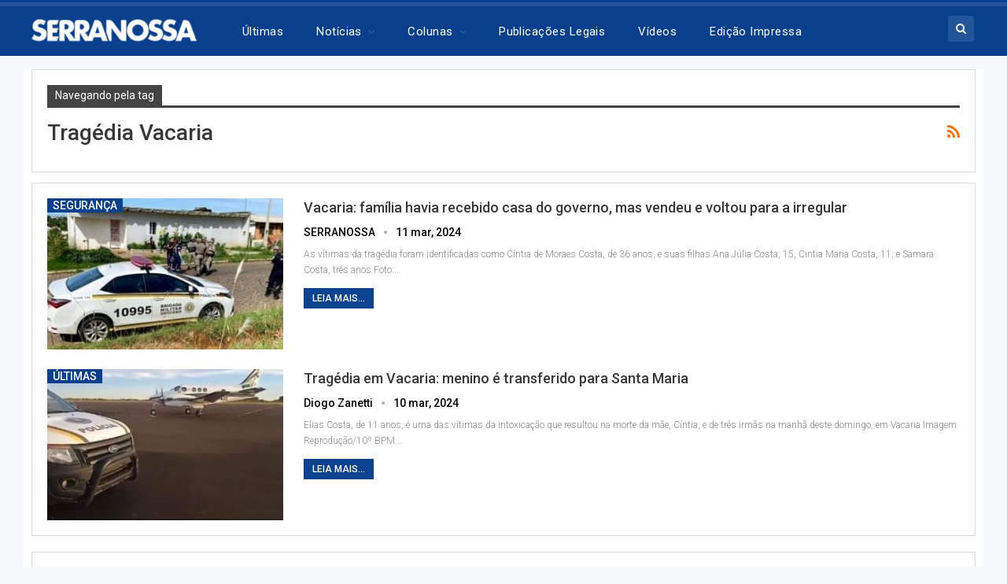

--- FILE ---
content_type: text/html; charset=UTF-8
request_url: https://serranossa.com.br/tag/tragedia-vacaria/
body_size: 32960
content:
	<!DOCTYPE html>
		<!--[if IE 8]>
	<html class="ie ie8" lang="pt-BR"> <![endif]-->
	<!--[if IE 9]>
	<html class="ie ie9" lang="pt-BR"> <![endif]-->
	<!--[if gt IE 9]><!-->
<html lang="pt-BR"> <!--<![endif]-->
	<head>
				<meta charset="UTF-8">
		<meta http-equiv="X-UA-Compatible" content="IE=edge">
		<meta name="viewport" content="width=device-width, initial-scale=1.0">
		<link rel="pingback" href="https://serranossa.com.br/xmlrpc.php"/>

		<meta name='robots' content='index, follow, max-image-preview:large, max-snippet:-1, max-video-preview:-1' />

	<!-- This site is optimized with the Yoast SEO Premium plugin v26.7 (Yoast SEO v26.7) - https://yoast.com/wordpress/plugins/seo/ -->
	<title>Arquivos tragédia Vacaria - Jornal SERRANOSSA | Notícias de Bento Gonçalves e do mundo</title>
<style>.flying-press-lazy-bg{background-image:none!important;}</style>
<link rel='preload' href='https://serranossa.com.br/wp-content/uploads/2024/03/Tragedia-em-Vacaria-mae-e-tres-filhas-morrem-por-intoxicacao-dentro-de-casa-357x210.jpg' as='image' fetchpriority='high' />
<link rel='preload' href='https://serranossa.com.br/wp-content/uploads/2024/03/Tragedia-em-Vacaria-menino-e-transferido-para-Santa-Maria-357x210.jpg' as='image' fetchpriority='high' />
<link rel='preload' href='https://serranossa.com.br/wp-content/uploads/2026/01/Patrick-Pinto-Rigotti-27-anos-e-Estergio-Broilo-78-anos-morrem-em-grave-acidente-na-Rota-do-Sol-86x64.jpg' as='image' fetchpriority='high' />
<link rel='preload' href='https://serranossa.com.br/wp-content/uploads/2026/01/Bento-Goncalves-segundo-homicidio-de-2026-86x64.jpg' as='image' fetchpriority='high' />
<link rel='preload' href='https://serranossa.com.br/wp-content/uploads/2026/01/Julio-Cesar-Zago-Leal-46-anos-foi-morto-a-tiros-no-bairro-Sao-Francisco-em-Garibaldi-86x64.jpg' as='image' fetchpriority='high' />
<link rel='preload' href='https://serranossa.com.br/wp-content/uploads/2026/01/Paulo-Henrique-da-Silva-Pereira-de-26-anos-foi-morto-a-tiros-no-bairro-Sao-Francisco-em-Garibaldi-86x64.jpg' as='image' fetchpriority='high' />
<link rel='preload' href='https://serranossa.com.br/wp-content/uploads/2026/01/Acidente-com-micro-onibus-86x64.jpg' as='image' fetchpriority='high' />
<link rel='preload' href='https://serranossa.com.br/wp-content/uploads/2024/11/Logo-SERRANOSSA-pc.png' as='image' imagesrcset='' imagesizes=''/>
<link rel='preload' href='https://serranossa.com.br/wp-content/uploads/2021/10/logo-rodape.png' as='image' imagesrcset='' imagesizes=''/>
<link rel='preload' href='https://serranossa.com.br/wp-content/themes/publisher/includes/libs/better-framework/assets/fonts/fontawesome-webfont.woff2?v=4.7.0' as='font' type='font/woff2' fetchpriority='high' crossorigin='anonymous'><link rel='preload' href='https://serranossa.com.br/wp-content/cache/flying-press/KFO7CnqEu92Fr1ME7kSn66aGLdTylUAMa3yUBHMdazQ.woff2' as='font' type='font/woff2' fetchpriority='high' crossorigin='anonymous'><link rel='preload' href='https://serranossa.com.br/wp-content/themes/publisher/includes/libs/better-framework/assets/fonts/fontawesome-webfont.woff?v=4.7.0' as='font' type='font/woff' fetchpriority='high' crossorigin='anonymous'>
<style id="flying-press-css">@keyframes adsense-loading{0%{opacity:.3}50%{opacity:.7}to{opacity:.3}}@font-face{font-display:swap;font-family:bs-icons;src:url(https://serranossa.com.br/wp-content/themes/publisher/includes/libs/better-framework/assets/fonts/bs-icons.eot);src:url(https://serranossa.com.br/wp-content/themes/publisher/includes/libs/better-framework/assets/fonts/bs-icons.eot#iefix)format("embedded-opentype"),url(https://serranossa.com.br/wp-content/themes/publisher/includes/libs/better-framework/assets/fonts/bs-icons.woff)format("woff"),url(https://serranossa.com.br/wp-content/themes/publisher/includes/libs/better-framework/assets/fonts/bs-icons.ttf)format("truetype"),url(https://serranossa.com.br/wp-content/themes/publisher/includes/libs/better-framework/assets/fonts/bs-icons.svg#bs-icons)format("svg");font-weight:400;font-style:normal}[class^=bsfi-],[class*=\ bsfi-]{font:14px/1 bs-icons;font-size:inherit;text-rendering:auto;-webkit-font-smoothing:antialiased;-moz-osx-font-smoothing:grayscale;display:inline-block}[class^=bsfii],[class*=\ bsfii]{font:14px/1 bs-icons!important}#pp_full_res{line-height:1!important}#pp_full_res .pp_inline{text-align:left}#pp_full_res .pp_inline p{margin:0 0 15px}html{-webkit-text-size-adjust:100%;-ms-text-size-adjust:100%;font-family:sans-serif}body{margin:0}article,aside,details,figcaption,figure,footer,header,hgroup,main,menu,nav,section,summary{display:block}a{background-color:#fff0}a:active,a:hover{outline:0}h1{margin:.67em 0;font-size:2em}img{border:0}button,input,optgroup,select,textarea{color:inherit;font:inherit;margin:0}button,html input[type=button],input[type=reset],input[type=submit]{-webkit-appearance:button;cursor:pointer}button::-moz-focus-inner,input::-moz-focus-inner{border:0;padding:0}input{line-height:normal}input[type=checkbox],input[type=radio]{box-sizing:border-box;padding:0}input[type=number]::-webkit-inner-spin-button,input[type=number]::-webkit-outer-spin-button{height:auto}input[type=search]{-webkit-appearance:textfield;-webkit-box-sizing:content-box;-moz-box-sizing:content-box;box-sizing:content-box}input[type=search]::-webkit-search-cancel-button,input[type=search]::-webkit-search-decoration{-webkit-appearance:none}@media print{*,:after,:before{color:#000!important;box-shadow:none!important;text-shadow:none!important;background:0 0!important}a,a:visited{text-decoration:underline}a[href]:after{content:" (" attr(href)")"}a[href^=\#]:after,a[href^=javascript\:]:after{content:""}img,tr{page-break-inside:avoid}img{max-width:100%!important}h2,h3,p{orphans:3;widows:3}h2,h3{page-break-after:avoid}}*,:after,:before{-webkit-box-sizing:border-box;-moz-box-sizing:border-box;box-sizing:border-box}html{-webkit-tap-highlight-color:#fff0;font-size:10px}body{color:#333;background-color:#fff;font-family:Helvetica Neue,Helvetica,Arial,sans-serif;font-size:14px;line-height:1.42857}button,input,select,textarea{font-family:inherit;font-size:inherit;line-height:inherit}a{color:#444;text-decoration:none}a:focus,a:hover{color:#e44e4f;text-decoration:underline}a:focus{outline:thin dotted;outline:5px auto -webkit-focus-ring-color;outline-offset:-2px}img{vertical-align:middle}.h1,.h2,.h3,.h4,.h5,.h6,h1,h2,h3,h4,h5,h6{color:inherit;font-family:inherit;font-weight:500;line-height:1.1}.h1,.h2,.h3,h1,h2,h3{margin-top:20px;margin-bottom:10px}.h1,h1{font-size:36px}.h2,h2{font-size:30px}p{margin:0 0 10px}ol,ul{margin-top:0;margin-bottom:10px}ol ol,ol ul,ul ol,ul ul{margin-bottom:0}.container{margin-left:auto;margin-right:auto;padding-left:15px;padding-right:15px}@media (width>=768px){.container{width:750px}}@media (width>=992px){.container{width:970px}}@media (width>=1200px){.container{width:1170px}}.row{margin-left:-15px;margin-right:-15px}.col-lg-1,.col-lg-10,.col-lg-11,.col-lg-12,.col-lg-2,.col-lg-3,.col-lg-4,.col-lg-5,.col-lg-6,.col-lg-7,.col-lg-8,.col-lg-9,.col-md-1,.col-md-10,.col-md-11,.col-md-12,.col-md-2,.col-md-3,.col-md-4,.col-md-5,.col-md-6,.col-md-7,.col-md-8,.col-md-9,.col-sm-1,.col-sm-10,.col-sm-11,.col-sm-12,.col-sm-2,.col-sm-3,.col-sm-4,.col-sm-5,.col-sm-6,.col-sm-7,.col-sm-8,.col-sm-9,.col-xs-1,.col-xs-10,.col-xs-11,.col-xs-12,.col-xs-2,.col-xs-3,.col-xs-4,.col-xs-5,.col-xs-6,.col-xs-7,.col-xs-8,.col-xs-9{min-height:1px;padding-left:15px;padding-right:15px;position:relative}.col-xs-1,.col-xs-10,.col-xs-11,.col-xs-12,.col-xs-2,.col-xs-3,.col-xs-4,.col-xs-5,.col-xs-6,.col-xs-7,.col-xs-8,.col-xs-9{float:left}.col-xs-12{width:100%}@media (width>=768px){.col-sm-1,.col-sm-10,.col-sm-11,.col-sm-12,.col-sm-2,.col-sm-3,.col-sm-4,.col-sm-5,.col-sm-6,.col-sm-7,.col-sm-8,.col-sm-9{float:left}.col-sm-8{width:66.6667%}.col-sm-6{width:50%}.col-sm-4{width:33.3333%}}@media (width>=992px){.col-md-1,.col-md-10,.col-md-11,.col-md-12,.col-md-2,.col-md-3,.col-md-4,.col-md-5,.col-md-6,.col-md-7,.col-md-8,.col-md-9{float:left}.col-md-6{width:50%}}@media (width>=1200px){.col-lg-1,.col-lg-10,.col-lg-11,.col-lg-12,.col-lg-2,.col-lg-3,.col-lg-4,.col-lg-5,.col-lg-6,.col-lg-7,.col-lg-8,.col-lg-9{float:left}.col-lg-12{width:100%}.col-lg-6{width:50%}}input[type=search]{-webkit-box-sizing:border-box;-moz-box-sizing:border-box;box-sizing:border-box}input[type=checkbox],input[type=radio]{margin:4px 0 0;line-height:normal}input[type=file]{display:block}input[type=range]{width:100%;display:block}input[type=checkbox]:focus,input[type=file]:focus,input[type=radio]:focus{outline:thin dotted;outline:5px auto -webkit-focus-ring-color;outline-offset:-2px}input[type=search]{-webkit-appearance:none}input[type=date],input[type=datetime-local],input[type=month],input[type=time]{line-height:34px}_:-ms-fullscreen,:root input[type=date],_:-ms-fullscreen,:root input[type=time],_:-ms-fullscreen,:root input[type=datetime-local],_:-ms-fullscreen,:root input[type=month]{line-height:1.42857}@-webkit-keyframes progress-bar-stripes{}@keyframes progress-bar-stripes{}.clearfix:after,.clearfix:before,.container-fluid:after,.container-fluid:before,.container:after,.container:before,.dl-horizontal dd:after,.dl-horizontal dd:before,.form-horizontal .form-group:after,.form-horizontal .form-group:before,.modal-footer:after,.modal-footer:before,.nav:after,.nav:before,.navbar-collapse:after,.navbar-collapse:before,.navbar-header:after,.navbar-header:before,.navbar:after,.navbar:before,.panel-body:after,.panel-body:before,.row:after,.row:before{content:" ";display:table}.clearfix:after,.container-fluid:after,.container:after,.dl-horizontal dd:after,.form-horizontal .form-group:after,.modal-footer:after,.nav:after,.navbar-collapse:after,.navbar-header:after,.navbar:after,.panel-body:after,.row:after{clear:both}@-ms-viewport{width:device-width}@-webkit-keyframes spinner{0%{-webkit-transform:rotate(0);transform:rotate(0)}to{-webkit-transform:rotate(360deg);transform:rotate(360deg)}}@keyframes spinner{0%{-webkit-transform:rotate(0);transform:rotate(0)}to{-webkit-transform:rotate(360deg);transform:rotate(360deg)}}@-moz-document url-prefix(){}.bs-pinning-wrapper{position:relative}.bs-pinning-block{z-index:9980;top:0;left:0;right:0;position:fixed!important}.bs-pinning-block.smart{-webkit-transition:all .3s;-moz-transition:all .3s;transition:all .3s}.bs-pinning-block.normal{position:inherit!important}.bs-pinning-block.unpinned-no-transition{transition:none}.ie7 .bs-pinning-block.unpinned-no-transition,.ie8 .bs-pinning-block.unpinned-no-transition,.ie9 .bs-pinning-block.unpinned-no-transition{margin-top:0}@font-face{font-display:swap;font-family:FontAwesome;src:url(https://serranossa.com.br/wp-content/themes/publisher/includes/libs/better-framework/assets/fonts/fontawesome-webfont.eot?v=4.7.0);src:url(https://serranossa.com.br/wp-content/themes/publisher/includes/libs/better-framework/assets/fonts/fontawesome-webfont.eot#iefix&v=4.7.0)format("embedded-opentype"),url(https://serranossa.com.br/wp-content/themes/publisher/includes/libs/better-framework/assets/fonts/fontawesome-webfont.woff2?v=4.7.0)format("woff2"),url(https://serranossa.com.br/wp-content/themes/publisher/includes/libs/better-framework/assets/fonts/fontawesome-webfont.woff?v=4.7.0)format("woff"),url(https://serranossa.com.br/wp-content/themes/publisher/includes/libs/better-framework/assets/fonts/fontawesome-webfont.ttf?v=4.7.0)format("truetype"),url(https://serranossa.com.br/wp-content/themes/publisher/includes/libs/better-framework/assets/fonts/fontawesome-webfont.svg?v=4.7.0#fontawesomeregular)format("svg");font-weight:400;font-style:normal}.fa{font:14px/1 FontAwesome;font-size:inherit;text-rendering:auto;-webkit-font-smoothing:antialiased;-moz-osx-font-smoothing:grayscale;display:inline-block}@-webkit-keyframes fa-spin{0%{-webkit-transform:rotate(0);transform:rotate(0)}to{-webkit-transform:rotate(359deg);transform:rotate(359deg)}}@keyframes fa-spin{0%{-webkit-transform:rotate(0);transform:rotate(0)}to{-webkit-transform:rotate(359deg);transform:rotate(359deg)}}.fa-search:before{content:""}.fa-home:before{content:""}.fa-arrow-up:before{content:""}.fa-shopping-cart:before{content:""}.fa-feed:before,.fa-rss:before{content:""}.fa-automobile:before,.fa-car:before{content:""}.fa-shopping-bag:before{content:""}:root{--publisher-system-font:-apple-system,BlinkMacSystemFont,"Segoe UI","Roboto","Oxygen-Sans","Ubuntu","Cantarell","Helvetica Neue",sans-serif;--publisher-primary-color:#0080ce;--publisher-menu-height:calc(1px - 1px);--wp-adminbar-height:calc(1px - 1px)}body{color:#5f6569;-webkit-text-size-adjust:100%;text-rendering:optimizeLegibility;font-size-adjust:auto;font:14px/1.7 Lato,sans-serif}::selection{color:#fff;text-shadow:none}::selection{color:#fff;text-shadow:none}.heading-typo,.site-header .site-branding .logo,h1,h2,h3,h4,h5,h6{color:#2d2d2d}h1,h2,h3,h4,h5,h6{line-height:1.3}h1{font-size:34px}h2{font-size:30px}.bs-injection>.vc_row,.bs-injection>.vc_row[data-vc-full-width=true]>.bs-vc-wrapper,.bs-injection>.vc_vc_row,.container,.content-wrap,.footer-instagram.boxed,.page-layout-no-sidebar .bs-vc-content .vc_row[data-vc-full-width=true]>.bs-vc-wrapper,.page-layout-no-sidebar .bs-vc-content>.vc_row,.page-layout-no-sidebar .bs-vc-content>.vc_row.vc_row-has-fill .upb-background-text.vc_row,.page-layout-no-sidebar .bs-vc-content>.vc_vc_row,.site-footer.boxed,body.boxed .main-wrap{max-width:var(--publisher-site-width);width:100%}@media only screen and (width<=668px){.layout-1-col,.layout-2-col,.layout-3-col{margin-top:20px!important}}body.page-layout-1-col,body.page-layout-2-col{--publisher-site-width:var(--publisher-site-width-2-col);--publisher-site-width-content:var(--publisher-site-width-2-col-content-col);--publisher-site-width-primary:var(--publisher-site-width-2-col-primary-col);--publisher-site-width-secondary:0}@media (width>=768px){.layout-2-col .content-column{width:var(--publisher-site-width-content)}.layout-2-col .sidebar-column{width:var(--publisher-site-width-primary)}}a:focus{color:inherit}input[type=color],input[type=date],input[type=datetime-local],input[type=email],input[type=month],input[type=number],input[type=password],input[type=search],input[type=tel],input[type=text],input[type=time],input[type=url],input[type=week],textarea{color:#555;-o-transition:border-color ease-in-out .15s,box-shadow ease-in-out .15s;background-color:#fff;background-image:none;border:1px solid #ccc;border-radius:0;width:100%;height:36px;padding:6px 12px;font-size:14px;line-height:1.42857;-webkit-transition:border-color .15s ease-in-out,box-shadow .15s ease-in-out;transition:border-color .15s ease-in-out,box-shadow .15s ease-in-out;-webkit-box-shadow:inset 0 1px 1px #00000013;box-shadow:inset 0 1px 1px #00000013}input[type=color]:focus,input[type=date]:focus,input[type=datetime-local]:focus,input[type=email]:focus,input[type=month]:focus,input[type=number]:focus,input[type=password]:focus,input[type=search]:focus,input[type=tel]:focus,input[type=text]:focus,input[type=time]:focus,input[type=url]:focus,input[type=week]:focus,textarea:focus{outline:0}.btn,button,html input[type=button],input[type=button],input[type=reset],input[type=submit]{color:#fff;vertical-align:middle;-o-transition:all .3s ease;white-space:normal;border:none;border-radius:0;outline:0;max-width:100%;height:auto;padding:8px 12px;line-height:1.4;-webkit-transition:all .3s;-moz-transition:all .3s;transition:all .3s;text-transform:uppercase!important}.btn:focus,.btn:hover,button:focus,button:hover,html input[type=button]:focus,html input[type=button]:hover,input[type=button]:focus,input[type=button]:hover,input[type=reset]:focus,input[type=reset]:hover,input[type=submit]:focus,input[type=submit]:hover{opacity:.85}ul.menu{margin:0;padding:0;list-style:none}ul.menu a{text-decoration:none}ul.menu ul{margin:0;padding:0;list-style:none}ul.menu>li{float:left}ul.menu li>a{position:relative}ul.menu>li .sub-menu{z-index:100;background-color:#eee;width:200px;position:absolute;top:calc(100% + 1px)}ul.menu>li .sub-menu .sub-menu{left:99.4%;top:0!important}ul.menu>li li:hover>.sub-menu{display:block}ul.menu li.menu-have-icon>a>.bf-icon{margin-right:6px;display:inline-block}ul.menu li.menu-item-has-children>a:after{-webkit-font-smoothing:antialiased;-moz-osx-font-smoothing:grayscale;content:"";margin-left:6px;font-family:FontAwesome;font-size:13px;font-style:normal;font-weight:400;line-height:26px;display:inline-block}ul.menu .sub-menu>li.menu-item-has-children>a:after{content:"";position:absolute;top:5px;right:10px}ul.menu .sub-menu .sub-menu>li.menu-item-has-children>a:after{content:""}ul.menu li.menu-have-icon .bf-icon{margin-right:10px}ul.menu .sub-menu>li>a{border-bottom:1px solid #0000000a;display:block}ul.menu .sub-menu>li:last-child a{border-bottom:none!important}ul.menu .mega-menu,ul.menu .sub-menu{z-index:-1;-o-transition:.3s cubic-bezier(.55,-.01,.19,.98)0s;visibility:hidden;-webkit-transition:all .3s cubic-bezier(.55,-.01,.19,.98);-moz-transition:all .3s cubic-bezier(.55,-.01,.19,.98);-ms-transition:all .3s cubic-bezier(.55,-.01,.19,.98);transition:all .3s cubic-bezier(.55,-.01,.19,.98);display:none}ul.menu.bsm-initialized .mega-menu,ul.menu.bsm-initialized .sub-menu{display:block}ul.menu.bsm-initialized li.bsm-leave>.mega-menu,ul.menu.bsm-initialized li.bsm-leave>.sub-menu{display:none}ul.menu.bsm-initialized li.menu-item-has-children.better-anim-fade>.mega-menu,ul.menu.bsm-initialized li.menu-item-has-children.better-anim-fade>.sub-menu{opacity:0}@-webkit-keyframes menu-slide-top-in{0%{-webkit-transform:translateY(-11px);transform:translateY(-11px)}to{-webkit-transform:translate(0,0);transform:translate(0,0)}}@keyframes menu-slide-top-in{0%{-webkit-transform:translateY(-11px);transform:translateY(-11px)}to{-webkit-transform:translate(0,0);transform:translate(0,0)}}@-webkit-keyframes menu-slide-left-in{0%{-webkit-transform:translate(-11px);transform:translate(-11px)}to{-webkit-transform:translate(0,0);transform:translate(0,0)}}@keyframes menu-slide-left-in{0%{-webkit-transform:translate(-11px);transform:translate(-11px)}to{-webkit-transform:translate(0,0);transform:translate(0,0)}}@-webkit-keyframes menu-slide-right-in{0%{-webkit-transform:translate(11px);transform:translate(11px)}to{-webkit-transform:translate(0,0);transform:translate(0,0)}}@keyframes menu-slide-right-in{0%{-webkit-transform:translate(11px);transform:translate(11px)}to{-webkit-transform:translate(0,0);transform:translate(0,0)}}@-webkit-keyframes menu-tada{0%{opacity:0;-webkit-transform:scale(1);transform:scale(1)}10%,20%{-webkit-transform:scale3d(.97,.97,.97)rotate(-1deg);transform:scale3d(.97,.97,.97)rotate(-1deg)}30%,50%,70%,90%{-webkit-transform:scale3d(1.03,1.03,1.03)rotate(2deg);transform:scale3d(1.03,1.03,1.03)rotate(2deg)}40%,60%,80%{-webkit-transform:scale3d(1.03,1.03,1.03)rotate(-1deg);transform:scale3d(1.03,1.03,1.03)rotate(-1deg)}to{opacity:1;-webkit-transform:scale(1);transform:scale(1)}}@keyframes menu-tada{0%{-webkit-transform:scale(1);transform:scale(1)}10%,20%{-webkit-transform:scale3d(.97,.97,.97)rotate(-1deg);transform:scale3d(.97,.97,.97)rotate(-1deg)}30%,50%,70%,90%{-webkit-transform:scale3d(1.03,1.03,1.03)rotate(2deg);transform:scale3d(1.03,1.03,1.03)rotate(2deg)}40%,60%,80%{-webkit-transform:scale3d(1.03,1.03,1.03)rotate(-1deg);transform:scale3d(1.03,1.03,1.03)rotate(-1deg)}to{-webkit-transform:scale(1);transform:scale(1)}}@-webkit-keyframes menu-bounce{0%,20%{opacity:0;-webkit-animation-timing-function:cubic-bezier(.215,.61,.355,1);animation-timing-function:cubic-bezier(.215,.61,.355,1);-webkit-transform:translateY(-15px);transform:translateY(-15px)}40%,43%{-webkit-animation-timing-function:cubic-bezier(.755,.05,.855,.06);animation-timing-function:cubic-bezier(.755,.05,.855,.06);-webkit-transform:translateY(-20px);transform:translateY(-20px)}to,53%,80%{-webkit-animation-timing-function:cubic-bezier(.215,.61,.355,1);animation-timing-function:cubic-bezier(.215,.61,.355,1);-webkit-transform:translate(0,0);transform:translate(0,0)}70%{-webkit-animation-timing-function:cubic-bezier(.755,.05,.855,.06);animation-timing-function:cubic-bezier(.755,.05,.855,.06);-webkit-transform:translateY(-15px);transform:translateY(-15px)}90%{-webkit-transform:translateY(-4px);transform:translateY(-4px)}to{opacity:1}}@keyframes menu-bounce{0%,20%{opacity:0;-webkit-animation-timing-function:cubic-bezier(.215,.61,.355,1);animation-timing-function:cubic-bezier(.215,.61,.355,1);-webkit-transform:translateY(-15px);transform:translateY(-15px)}40%,43%{-webkit-animation-timing-function:cubic-bezier(.755,.05,.855,.06);animation-timing-function:cubic-bezier(.755,.05,.855,.06);-webkit-transform:translateY(-20px);transform:translateY(-20px)}to,53%,80%{-webkit-animation-timing-function:cubic-bezier(.215,.61,.355,1);animation-timing-function:cubic-bezier(.215,.61,.355,1);-webkit-transform:translate(0,0);transform:translate(0,0)}70%{-webkit-animation-timing-function:cubic-bezier(.755,.05,.855,.06);animation-timing-function:cubic-bezier(.755,.05,.855,.06);-webkit-transform:translateY(-15px);transform:translateY(-15px)}90%{-webkit-transform:translateY(-4px);transform:translateY(-4px)}to{opacity:1}}@-webkit-keyframes menu-shake{0%{opacity:0;-webkit-transform:translate(0,0);transform:translate(0,0)}20%,50%,60%,70%,90%{-webkit-transform:translate(-5px);transform:translate(-5px)}20%,40%,60%,80%{-webkit-transform:translate(5px);transform:translate(5px)}to{opacity:1;-webkit-transform:translate(0,0);transform:translate(0,0)}}@keyframes menu-shake{0%{opacity:0;-webkit-transform:translate(0,0);transform:translate(0,0)}20%,50%,60%,70%,90%{-webkit-transform:translate(-5px);transform:translate(-5px)}20%,40%,60%,80%{-webkit-transform:translate(5px);transform:translate(5px)}to{opacity:1;-webkit-transform:translate(0,0);transform:translate(0,0)}}@-webkit-keyframes menu-swing{0%{opacity:0}20%{-webkit-transform:rotate(5deg);transform:rotate(5deg)}40%{-webkit-transform:rotate(-4deg);transform:rotate(-4deg)}60%{-webkit-transform:rotate(2deg);transform:rotate(2deg)}80%{-webkit-transform:rotate(-2deg);transform:rotate(-2deg)}to{opacity:1;-webkit-transform:rotate(0);transform:rotate(0)}}@keyframes menu-swing{0%{opacity:0}20%{-webkit-transform:rotate(5deg);transform:rotate(5deg)}40%{-webkit-transform:rotate(-4deg);transform:rotate(-4deg)}60%{-webkit-transform:rotate(2deg);transform:rotate(2deg)}80%{-webkit-transform:rotate(-2deg);transform:rotate(-2deg)}to{opacity:1;-webkit-transform:rotate(0);transform:rotate(0)}}@-webkit-keyframes menu-wobble{0%{-webkit-transform:none;transform:none}15%{-webkit-transform:translate(-9%)rotate(-2deg);transform:translate(-9%)rotate(-2deg)}30%{-webkit-transform:translate(7%)rotate(1.5deg);transform:translate(7%)rotate(1.5deg)}45%{-webkit-transform:translate(-5%)rotate(-1.5deg);transform:translate(-5%)rotate(-1.5deg)}60%{-webkit-transform:translate(3%)rotate(.7deg);transform:translate(3%)rotate(.7deg)}75%{-webkit-transform:translate(-1%)rotate(-.7deg);transform:translate(-1%)rotate(-.7deg)}to{-webkit-transform:none;transform:none}}@keyframes menu-wobble{0%{-webkit-transform:none;transform:none}15%{-webkit-transform:translate(-9%)rotate(-2deg);transform:translate(-9%)rotate(-2deg)}30%{-webkit-transform:translate(7%)rotate(1.5deg);transform:translate(7%)rotate(1.5deg)}45%{-webkit-transform:translate(-5%)rotate(-1.5deg);transform:translate(-5%)rotate(-1.5deg)}60%{-webkit-transform:translate(3%)rotate(.7deg);transform:translate(3%)rotate(.7deg)}75%{-webkit-transform:translate(-1%)rotate(-.7deg);transform:translate(-1%)rotate(-.7deg)}to{-webkit-transform:none;transform:none}}@-webkit-keyframes menu-flipInX{0%{opacity:0;-webkit-animation-timing-function:ease-in;animation-timing-function:ease-in;-webkit-transform:perspective(200px)rotateX(50deg);transform:perspective(200px)rotateX(50deg)}40%{-webkit-animation-timing-function:ease-in;animation-timing-function:ease-in;-webkit-transform:perspective(200px)rotateX(-10deg);transform:perspective(200px)rotateX(-10deg)}60%{opacity:1;-webkit-transform:perspective(200px)rotateX(5deg);transform:perspective(200px)rotateX(5deg)}80%{-webkit-transform:perspective(200px)rotateX(-2deg);transform:perspective(200px)rotateX(-2deg)}to{-webkit-transform:perspective(200px);transform:perspective(200px)}}@keyframes menu-flipInX{0%{opacity:0;-webkit-animation-timing-function:ease-in;animation-timing-function:ease-in;-webkit-transform:perspective(200px)rotateX(50deg);transform:perspective(200px)rotateX(50deg)}40%{-webkit-animation-timing-function:ease-in;animation-timing-function:ease-in;-webkit-transform:perspective(200px)rotateX(-10deg);transform:perspective(200px)rotateX(-10deg)}60%{opacity:1;-webkit-transform:perspective(200px)rotateX(5deg);transform:perspective(200px)rotateX(5deg)}80%{-webkit-transform:perspective(200px)rotateX(-2deg);transform:perspective(200px)rotateX(-2deg)}to{-webkit-transform:perspective(200px);transform:perspective(200px)}}@-webkit-keyframes menu-flipInY{0%{opacity:0;-webkit-animation-timing-function:ease-in;animation-timing-function:ease-in;-webkit-transform:perspective(200px)rotateY(20deg);transform:perspective(200px)rotateY(20deg)}40%{-webkit-animation-timing-function:ease-in;animation-timing-function:ease-in;-webkit-transform:perspective(200px)rotateY(-10deg);transform:perspective(200px)rotateY(-10deg)}60%{opacity:1;-webkit-transform:perspective(200px)rotateY(5deg);transform:perspective(200px)rotateY(5deg)}80%{-webkit-transform:perspective(200px)rotateY(-1deg);transform:perspective(200px)rotateY(-1deg)}to{-webkit-transform:perspective(200px);transform:perspective(200px)}}@keyframes menu-flipInY{0%{opacity:0;-webkit-animation-timing-function:ease-in;animation-timing-function:ease-in;-webkit-transform:perspective(200px)rotateY(20deg);transform:perspective(200px)rotateY(20deg)}40%{-webkit-animation-timing-function:ease-in;animation-timing-function:ease-in;-webkit-transform:perspective(200px)rotateY(-10deg);transform:perspective(200px)rotateY(-10deg)}60%{opacity:1;-webkit-transform:perspective(200px)rotateY(5deg);transform:perspective(200px)rotateY(5deg)}80%{-webkit-transform:perspective(200px)rotateY(-1deg);transform:perspective(200px)rotateY(-1deg)}to{-webkit-transform:perspective(200px);transform:perspective(200px)}}@-webkit-keyframes menu-buzz{50%{-webkit-transform:translate(1px)rotate(.7deg);transform:translate(1px)rotate(.7deg)}to{-webkit-transform:translate(-1px)rotate(-.7deg);transform:translate(-1px)rotate(-.7deg)}}@keyframes menu-buzz{50%{-webkit-transform:translate(1px)rotate(.7deg);transform:translate(1px)rotate(.7deg)}to{-webkit-transform:translate(-1px)rotate(-.7deg);transform:translate(-1px)rotate(-.7deg)}}.site-header .content-wrap{overflow:visible!important}.site-header>.header-inner>.content-wrap>.container{position:relative}.site-header .site-branding{margin:0}.site-header .site-branding .logo{margin:0;font-size:50px;line-height:0}.site-header .site-branding .logo img{max-width:100%}.site-header .site-branding .logo .site-title{display:none}.site-header>.header-inner>.container,.site-header .header-inner .row{position:relative}.site-header .menu-action-buttons{z-index:99;width:35px;position:absolute;top:0;bottom:0;right:0}.site-header .menu-action-buttons.width-1{width:40px}.site-header .menu-action-buttons>div{float:right;text-align:right;min-width:37px;height:100%;display:inline-block;position:relative}.site-header .menu-action-buttons>div.close{opacity:1}.site-header .menu-action-buttons .search-container{z-index:1}.site-header .search-container .search-handler,.site-header .shop-cart-container .cart-handler{z-index:100;text-align:center;color:#434343;cursor:pointer;-o-transition:color .3s ease;width:37px;height:26px;margin-top:-15px;font-size:15px;line-height:26px;-webkit-transition:color .3s;-moz-transition:color .3s;transition:color .3s;display:inline-block;position:absolute;top:50%;right:3px}.site-header .search-container .search-box{z-index:99;text-align:center;width:100%;height:100%;padding:0 36px 0 0;display:none;position:absolute;top:0;right:0}.site-header .search-container .search-box .search-form .search-field{color:#434343;background:0 0;border:none;width:100%;height:45px;font-size:14px;line-height:45px}.site-header .search-container .search-box .search-form input[type=submit]{display:none}.main-menu>li{margin-right:10px}.main-menu>li>a{padding:0 12px;line-height:48px;display:inline-block}.main-menu .sub-menu>li>a{padding:0 16px 0 10px;line-height:40px}.main-menu.menu>li .sub-menu{background-color:#fff;width:210px;-webkit-box-shadow:0 7px 7px #00000026;-moz-box-shadow:0 7px 7px #00000026;box-shadow:0 7px 7px #00000026}.main-menu.menu .sub-menu li>a{padding:8px 16px;line-height:1.7}.main-menu.menu .sub-menu>li{position:relative}.main-menu.menu .sub-menu>li,.main-menu.menu .sub-menu>li>a{color:#434343}.main-menu.menu .sub-menu li.current-menu-item:hover>a,.main-menu.menu .sub-menu>li:hover>a{color:#fff}.main-menu.menu .sub-menu>li.menu-item-has-children>a:after{top:7px}.main-menu.menu .sub-menu>li>a{border-bottom:1px solid #0000000a}.main-menu.menu .sub-menu .sub-menu>li>a{border-bottom:1px solid #0000000f}.main-menu.menu>li>a:before{content:"";-o-transition:all .3s ease;visibility:hidden;width:20%;height:3px;-webkit-transition:all .3s;-moz-transition:all .3s;transition:all .3s;display:block;position:absolute;bottom:0;left:50%;transform:translate(-50%)}.main-menu.menu>li.current-menu-item>a:before,.main-menu.menu>li.current-menu-parent>a:before,.main-menu.menu>li:hover>a:before{visibility:visible;width:100%}.menu .mega-menu,ul.menu>li .sub-menu{top:calc(100% + 3px)}.site-header.header-style-5 .search-container .search-handler,.site-header.header-style-5 .shop-cart-container .cart-handler,.site-header.header-style-8 .search-container .search-handler,.site-header.header-style-8 .shop-cart-container .cart-handler{margin-top:-14px}.site-header.header-style-5 .main-menu.menu,.site-header.header-style-6 .main-menu.menu,.site-header.header-style-8 .main-menu.menu{height:79px;margin-bottom:-1px;overflow-y:hidden}.site-header.header-style-8 .main-menu.menu{height:67px}.site-header.header-style-5 .main-menu.menu .mega-menu,.site-header.header-style-5 .main-menu.menu>li .sub-menu,.site-header.header-style-6 .main-menu.menu .mega-menu,.site-header.header-style-6 .main-menu.menu>li .sub-menu,.site-header.header-style-8 .main-menu.menu .mega-menu,.site-header.header-style-8 .main-menu.menu>li .sub-menu{top:calc(100% + 1px)}.site-header.header-style-5 .main-menu.menu>li .sub-menu .sub-menu,.site-header.header-style-6 .main-menu.menu>li .sub-menu .sub-menu,.site-header.header-style-8 .main-menu.menu>li .sub-menu .sub-menu{top:0}.site-header.header-style-5 .main-menu-container.menu-actions-btn-width-1,.site-header.header-style-6 .main-menu-container.menu-actions-btn-width-1,.site-header.header-style-8 .main-menu-container.menu-actions-btn-width-1{padding-right:40px}.site-header.header-style-8 .menu-action-buttons>div{line-height:66px}.site-header.header-style-8 .search-container .search-box .search-form .search-field{height:66px}.site-header.header-style-8 .header-inner{padding:0;position:relative}.site-header.header-style-8.boxed .header-inner,.site-header.header-style-8.full-width{border-bottom:1px solid #eee}.site-header.header-style-8 .main-menu.menu>li{float:left;margin:0 10px 0 0;display:inline-block}.site-header.header-style-8 .main-menu.menu>li>a{padding:0 7px}.site-header.header-style-8 .main-menu.menu .sub-menu{text-align:left}.site-header.header-style-8 .site-branding{float:left;width:20%;padding-right:20px}.site-header.header-style-8 .main-menu-container{float:right;width:80%}.site-header.header-style-8 .main-menu>li>a{line-height:66px}.site-header.header-style-8 .site-branding .logo{width:100%;line-height:58px;display:table}.site-header.header-style-8 .site-branding .logo.img-logo a{vertical-align:middle;z-index:100;height:62px;padding:0 10px 0 0;line-height:62px;display:table-cell;position:relative}.site-header.header-style-8 .site-branding .logo img{vertical-align:middle;table-layout:fixed;max-width:100%;max-height:100%;margin:0;display:table-cell}.site-header.header-style-8 .site-branding .logo,.site-header.header-style-8 .site-branding .logo img{max-height:58px;padding:0}.site-header.header-style-8 .main-menu.menu>li.current-menu-item>a:before,.site-header.header-style-8 .main-menu.menu>li.current-menu-parent>a:before,.site-header.header-style-8 .main-menu.menu>li:hover>a:before{height:2px;bottom:-1px}.site-header.header-style-8 .main-menu.menu>li.menu-item-has-children>a:after{text-align:center;color:#00000036;width:100%;margin:0;position:absolute;bottom:0;left:0}.site-header.header-style-8 .content-wrap>.bs-pinning-wrapper>.bs-pinning-block{box-shadow:none;background:#fff}.site-header.header-style-8.full-width .content-wrap{max-width:100%!important}@media only screen and (width<=992px){.main-menu>li{margin-right:10px}.site-header.header-style-3 .main-menu.menu>li,.site-header.header-style-4 .main-menu.menu>li,.site-header.header-style-8 .main-menu.menu>li{margin:0 7px 0 0}.site-header.header-style-5 .main-menu.menu>li>a,.site-header.header-style-6 .main-menu.menu>li>a,.site-header.header-style-8 .main-menu.menu>li>a{padding:0 7px}.main-menu>li>a{padding:0 4px}}.rh-header{-webkit-user-select:none;-moz-user-select:none;-ms-user-select:none;user-select:none;min-width:300px;display:none;position:relative}.rh-header .rh-container{user-select:none;background-color:#222}@media only screen and (width<=700px){body .site-header,body.bs-hide-ha .site-header{display:none}.rh-header{display:block}}.rh-header .menu-container{position:absolute;top:0;right:0}.rh-header .menu-container .menu-handler{color:#fff;text-align:center;cursor:pointer;float:right;background-color:#ffffff0d;border-left:1px solid #00000012;width:54px;height:54px;font-size:18px;display:inline-block;position:relative}.rh-header .menu-container .menu-handler .lines{background:#ecf0f1;width:22px;height:2px;margin-top:25.5px;display:inline-block;position:relative}.rh-header .menu-container .menu-handler .lines:after,.rh-header .menu-container .menu-handler .lines:before{content:"";background:#ecf0f1;width:22px;height:2px;display:inline-block;position:absolute;left:0}.rh-header .menu-container .menu-handler .lines:before{top:8px}.rh-header .menu-container .menu-handler .lines:after{top:-8px}.rh-cover .rh-c-m .resp-menu li{float:none;line-height:46px;display:block;position:relative}.rh-cover .rh-c-m .resp-menu .sub-menu a>.fa{min-width:12px}.rh-cover .rh-c-m .resp-menu li a>.bf-icon{min-width:22px;margin:0;display:inline-block}.rh-cover .rh-c-m .resp-menu li>a{color:#fff;border-bottom:none;padding:0 0 0 3px;font-size:14px;transition:none;display:block;position:relative}.rh-cover .rh-c-m .resp-menu>li>a{border-bottom:2px solid #ffffff0d}.rh-cover .rh-c-m .resp-menu .children-button{text-align:center;color:silver;cursor:pointer;opacity:.5;border-radius:50%;width:24px;height:24px;line-height:24px;-webkit-transition:all .55s cubic-bezier(.37,-.04,.2,.99);-moz-transition:all .55s cubic-bezier(.37,-.04,.2,.99);transition:all .55s cubic-bezier(.37,-.04,.2,.99);position:absolute;top:11px;right:0}.rh-cover .rh-c-m .resp-menu+.resp-menu .children-button{top:8px}.rh-cover .rh-c-m .resp-menu li li .children-button{top:1px}.rh-cover .rh-c-m .resp-menu .children-button:after,.rh-cover .rh-c-m .resp-menu .children-button:before{content:"";background:#fff;width:11px;height:2px;-webkit-transition:all .55s cubic-bezier(.37,-.04,.2,.99);-moz-transition:all .55s cubic-bezier(.37,-.04,.2,.99);transition:all .55s cubic-bezier(.37,-.04,.2,.99);display:inline-block;position:absolute;top:11px;right:6px}.rh-cover .rh-c-m .resp-menu .children-button:after{transform:rotate(90deg)}.rh-cover .rh-c-m .resp-menu li.menu-item-has-children>a:after,.rh-cover .rh-c-m .resp-menu li:hover>.mega-menu,.rh-cover .rh-c-m .resp-menu li:hover>.sub-menu{display:none}.rh-cover .rh-c-m .resp-menu .mega-menu,.rh-cover .rh-c-m .resp-menu .sub-menu{visibility:visible;z-index:1;background-color:#fff0;width:100%;margin-top:1px;display:none;position:relative;opacity:1!important;top:inherit!important;left:inherit!important;transition:none!important;animation-name:none!important;right:auto!important;transform:none!important}.rh-cover .rh-c-m .resp-menu .sub-menu>li:last-child>a{border-bottom:2px solid #ffffff0a!important}.rh-cover .rh-c-m .resp-menu .sub-menu .sub-menu{margin-top:2px}.rh-cover .rh-c-m .resp-menu .sub-menu>li>a{font-size:13px}.rh-cover .rh-c-m .resp-menu .mega-menu,.rh-cover .rh-c-m .resp-menu .sub-menu{padding-left:22px}.rh-cover .rh-c-m .resp-menu li li{line-height:28px}.rh-cover .rh-c-m .resp-menu .sub-menu>li:last-child>a{margin-bottom:5px;padding-bottom:8px}.rh-cover .rh-c-m .resp-menu+.resp-menu li{line-height:40px}.rh-cover .rh-c-m .resp-menu+.resp-menu li>a{font-size:12px}.rh-cover .search-form{margin-top:35px;position:relative}.rh-cover .search-form input[type=search]{color:#fff;box-shadow:none;float:none;webkit-backface-visibility:hidden;backface-visibility:hidden;background:#fff3;border:none;border-radius:3px;margin:0}.rh-cover .search-form input[type=submit]{content:"";text-rendering:auto;-webkit-font-smoothing:antialiased;-moz-osx-font-smoothing:grayscale;color:#fff;font:16px/1 FontAwesome;display:inline-block;position:absolute;top:0;right:0;background:0 0!important}.rh-cover .search-form ::-webkit-input-placeholder{color:#fff}.rh-cover .search-form ::placeholder{color:#fff}.rh-cover .search-form :placeholder-shown{color:#fff}.rh-cover .search-form :-ms-placeholder-shown{color:#fff}.rh-header .logo-container{height:54px;padding:0 0 0 15px;line-height:54px}.rh-header .logo-container.rh-img-logo{font-size:0}.rh-header .logo-container img{max-width:80%;max-height:80%}.rh-header .logo-container a{color:#fff}.rh-cover{z-index:9999;visibility:hidden;background:#191919;width:100%;height:calc(100% + 1px);-webkit-transition:all .54s cubic-bezier(.65,.33,.35,.84);-moz-transition:all .54s cubic-bezier(.65,.33,.35,.84);transition:all .54s cubic-bezier(.65,.33,.35,.84);position:fixed;top:0;left:-99%;overflow:auto}.noscroll{overflow:hidden}@media (width<=767px){body{background-color:#f3f3f3!important}.main-wrap{background-color:#fff;width:100%;margin:auto;overflow:auto}}.rh-cover:before{content:"";opacity:.08;z-index:-1;background-color:#fff;width:100%;height:60px;position:absolute;box-shadow:0 0 32px #000}.rh-cover .rh-close{cursor:pointer;z-index:10;width:20px;height:20px;display:inline-block;position:absolute;top:21px;right:25px}.rh-cover .rh-close:after,.rh-cover .rh-close:before{content:"";opacity:.65;background:#fff;border-radius:5px;width:2px;height:18px;margin-top:-10px;margin-left:-1px;position:absolute;top:50%;left:50%;transform:rotate(45deg)}.rh-cover .rh-close:after{-webkit-transform:rotate(-45deg);-moz-transform:rotate(-45deg);transform:rotate(-45deg)}.rh-cover .rh-panel{width:100%;padding:27px;position:absolute;top:0;left:0}.rh-cover .rh-p-h{color:#fff;height:60px;margin:-27px -27px 20px;padding:0 23px;font-size:14px;line-height:60px;position:relative}.rh-cover .rh-p-h a{color:#fff}.main-menu .bs-pretty-tabs-container .bs-pretty-tabs-elements{border:none;padding:0;left:auto;right:auto}.main-menu .bs-pretty-tabs-container{position:inherit}body{text-decoration-skip:ink;background:#fff}body.boxed{background-color:#eee}@media (width<=980px){body.boxed .bs-vc-content>.vc_row>.bs-vc-wrapper,body.boxed .content-wrap,body.boxed .mega-menu .content-wrap{padding-left:0;padding-right:0}}.main-wrap{margin:0 auto}.content-wrap,.main-wrap,main.content-container{position:relative}body.active-top-line{border-top:3px solid #fff0}.main-wrap .container,body.full-width .main-wrap{width:100%}@media (width>=768px){.boxed .main-wrap{width:100%!important}}@media only screen and (width<=768px){.boxed .main-wrap{max-width:100%!important}}body.boxed .main-wrap{-webkit-box-sizing:inherit;-moz-box-sizing:inherit;box-sizing:inherit;background-color:#fff;padding:0;-webkit-box-shadow:0 0 2px #00000045;-moz-box-shadow:0 0 2px #00000045;box-shadow:0 0 2px #00000045}@media only screen and (width<=480px){.col-lg-1,.col-lg-10,.col-lg-11,.col-lg-12,.col-lg-2,.col-lg-3,.col-lg-4,.col-lg-5,.col-lg-6,.col-lg-7,.col-lg-8,.col-lg-9,.col-md-1,.col-md-10,.col-md-11,.col-md-12,.col-md-2,.col-md-3,.col-md-4,.col-md-5,.col-md-6,.col-md-7,.col-md-8,.col-md-9,.col-sm-1,.col-sm-10,.col-sm-11,.col-sm-12,.col-sm-2,.col-sm-3,.col-sm-4,.col-sm-5,.col-sm-6,.col-sm-7,.col-sm-8,.col-sm-9,.col-xs-1,.col-xs-10,.col-xs-11,.col-xs-12,.col-xs-2,.col-xs-3,.col-xs-4,.col-xs-5,.col-xs-6,.col-xs-7,.col-xs-8,.col-xs-9,.vc_row .bs-vc-wrapper>.bs-vc-column{padding-left:15px!important;padding-right:15px!important}}.content-wrap{min-width:300px;margin:0 auto;padding:0}.container{width:100%}.listing .col-lg-1,.listing .col-lg-10,.listing .col-lg-11,.listing .col-lg-12,.listing .col-lg-2,.listing .col-lg-3,.listing .col-lg-4,.listing .col-lg-5,.listing .col-lg-6,.listing .col-lg-7,.listing .col-lg-8,.listing .col-lg-9,.listing .col-md-1,.listing .col-md-10,.listing .col-md-11,.listing .col-md-12,.listing .col-md-2,.listing .col-md-3,.listing .col-md-4,.listing .col-md-5,.listing .col-md-6,.listing .col-md-7,.listing .col-md-8,.listing .col-md-9,.listing .col-sm-1,.listing .col-sm-10,.listing .col-sm-11,.listing .col-sm-12,.listing .col-sm-2,.listing .col-sm-3,.listing .col-sm-4,.listing .col-sm-5,.listing .col-sm-6,.listing .col-sm-7,.listing .col-sm-8,.listing .col-sm-9,.listing .col-xs-1,.listing .col-xs-10,.listing .col-xs-11,.listing .col-xs-12,.listing .col-xs-2,.listing .col-xs-3,.listing .col-xs-4,.listing .col-xs-5,.listing .col-xs-6,.listing .col-xs-7,.listing .col-xs-8,.listing .col-xs-9{padding-left:15px;padding-right:15px}.listing .row{margin-left:-15px;margin-right:-15px}.term-badges .format-badge,.term-badges .term-badge{line-height:0;display:inline-block}.term-badges a{color:#8b8b8b;padding:0 0 4px}.term-badges .fa{margin-right:2px}.term-badges.floated a{color:#fff;white-space:nowrap;text-overflow:ellipsis;vertical-align:top;max-width:150px;margin-bottom:3px;margin-right:3px;padding:2px 7px;line-height:1.7;display:inline-block;overflow:hidden}.term-badges.floated{z-index:1;font-size:0;line-height:0;position:absolute;top:0;left:0}.post-summary p:last-child{margin-bottom:0}.entry-content a.read-more,a.read-more{color:#fff;background:#434343;margin-top:13px;padding:3px 11px;font-size:12px;display:inline-block;text-transform:uppercase!important}.entry-content a.read-more,a.read-more:hover{color:#fff}.img-holder{float:left;width:80px;margin-right:15px;transition:none;display:inline-block;position:relative}.bs-ll-d .img-cont,.bs-ll-d .img-holder{background-color:#f5f5f5}@-webkit-keyframes bs-lazy-anim{}@keyframes bs-lazy-anim{}@-webkit-keyframes bs-lazy-anim-rtl{}@keyframes bs-lazy-anim-rtl{}.img-holder.b-error,.img-holder.b-loaded,body.bs-ll-d .img-holder{-webkit-background-size:cover;-moz-background-size:cover;-o-background-size:cover;background-position:top;background-size:cover;animation:none}.img-holder.b-loaded,body.bs-ll-d .img-holder{opacity:1;transition:opacity .2s ease-in-out}.img-holder:before{content:" ";width:100%;padding-top:70%;display:block}.search-field::-ms-clear{display:none}.search-form input[type=search]{float:left;height:38px;box-shadow:none;margin-right:8px;font-size:12px;line-height:38px}.search-form input[type=submit]{height:38px}.post-meta{font-style:inherit;padding-top:2px}.post-meta .time{margin-right:10px}.post-meta .post-author{white-space:nowrap;text-overflow:ellipsis;vertical-align:top;max-width:110px;margin-right:8px;font-style:normal;font-weight:bolder;display:inline-block;overflow:hidden}.post-meta .post-author:after{-webkit-font-smoothing:antialiased;-moz-osx-font-smoothing:grayscale;content:"";vertical-align:middle;color:#adb5bd;margin-left:8px;font-family:FontAwesome;font-size:5px;font-style:normal;font-weight:400;display:inline-block}.post-meta .post-author-a:last-child .post-author{margin-right:0}.post-meta .post-author-a:last-child .post-author:after{display:none}.post-meta>a:last-child,.post-meta>span:last-child{margin-right:0!important}.archive-title{border-bottom:1px solid #f0f0f0;padding-bottom:13px}.archive-title .pre-title{margin-bottom:17px;position:relative}.archive-title .pre-title span{z-index:1;color:#fff;background-color:#444;padding:0 10px;line-height:26px;display:inline-block;position:relative}.archive-title .pre-title:after{content:"";background-color:#444;width:100%;height:3px;display:inline-block;position:absolute;top:100%;left:0}.archive-title .page-heading{-webkit-pointer-events:none;-moz-pointer-events:none;pointer-events:none;margin:0 0 12px;padding:0;position:relative}.archive-title .actions-container{float:right;width:30px}.archive-title .page-heading .count,.archive-title .rss-link{float:right;font-size:20px}.archive-title .rss-link{color:#f97410}.archive-title .term-badges{margin:10px 0 0;line-height:0}.archive-title .term-badges span.term-badge{margin-bottom:6px}.archive-title .term-badges span.term-badge a{float:left;margin-right:3px;padding:0 7px;font-size:10px;line-height:20px;display:inline-block;color:#8b8b8b!important;background:#fff!important;border:1px solid #d4d4d4!important}.archive-title .term-badges span.term-badge a:hover{color:#fff!important;border:1px solid #0000!important}.container,.vc_column_container{margin-left:auto!important;margin-right:auto!important}.listing .listing-item,.mega-links>.menu-item{min-height:0}.listing.columns-1 .listing-item,.mega-links.columns-1>.menu-item{float:none;width:100%}.archive-title img{max-width:100%}.back-top{color:#fff;text-align:center;z-index:9999;cursor:pointer;opacity:0;visibility:hidden;-o-transition:all .3s ease;width:40px;height:40px;font-size:16px;line-height:42px;-webkit-transition:all .3s;-moz-transition:all .3s;transition:all .3s;position:fixed;bottom:10px;right:10px;-webkit-box-shadow:0 1px 2px #00000017;-moz-box-shadow:0 1px 2px #00000017;box-shadow:0 1px 2px #00000017}.back-top.dark{color:#fff;background:#383838}.back-top:hover{opacity:1}@-webkit-keyframes bs-fadeInLeft{}@keyframes bs-fadeInLeft{}@-webkit-keyframes bs-fadeInRight{}@keyframes bs-fadeInRight{}@-webkit-keyframes bs-fadeInDown{}@keyframes bs-fadeInDown{}@-webkit-keyframes bs-fadeInUp{}@keyframes bs-fadeInUp{}@-webkit-keyframes bs-spin{0%{tranform:rotate(0);-webkit-transform:rotate(0)}to{tranform:rotate(360deg);-webkit-transform:rotate(360deg)}}@keyframes bs-spin{0%{tranform:rotate(0);-webkit-transform:rotate(0)}to{tranform:rotate(360deg);-webkit-transform:rotate(360deg)}}@-webkit-keyframes bs-loading-keyframe{0%{opacity:1;-webkit-transform:scale(1);transform:scale(1)}50%{opacity:.35;-webkit-transform:scale(.45);transform:scale(.45)}to{opacity:1;-webkit-transform:scale(1);transform:scale(1)}}@-moz-keyframes bs-loading-keyframe{0%{opacity:1;-moz-transform:scale(1);transform:scale(1)}50%{opacity:.35;-moz-transform:scale(.45);transform:scale(.45)}to{opacity:1;-moz-transform:scale(1);transform:scale(1)}}@-o-keyframes bs-loading-keyframe{0%{opacity:1;-o-transform:scale(1);transform:scale(1)}50%{opacity:.35;-o-transform:scale(.45);transform:scale(.45)}to{opacity:1;-o-transform:scale(1);transform:scale(1)}}@keyframes bs-loading-keyframe{0%{opacity:1;-webkit-transform:scale(1);-moz-transform:scale(1);-o-transform:scale(1);transform:scale(1)}50%{opacity:.35;-webkit-transform:scale(.45);-moz-transform:scale(.45);-o-transform:scale(.45);transform:scale(.45)}to{opacity:1;-webkit-transform:scale(1);-moz-transform:scale(1);-o-transform:scale(1);transform:scale(1)}}.bs-pretty-tabs-container{float:right;text-align:center;z-index:2;display:inline-block;position:relative}.bs-pretty-tabs-container .bs-pretty-tabs-more{z-index:3;cursor:pointer;position:relative}.bs-pretty-tabs-container .bs-pretty-tabs-elements .h-text{text-align:right;border:none;width:100%;margin:0;padding:3px 10px;display:block}.bs-pretty-tabs-container .bs-pretty-tabs-elements{z-index:2;white-space:nowrap;background:#fff;border:1px solid #d8d8d8;min-width:160px;padding:5px;display:none;position:absolute;top:100%;right:0}.search-container{position:relative}@media only screen and (width<=1000px){.container{width:100%}.content-wrap{padding:0}}@media only screen and (width<=420px){.widget{margin-bottom:15px}}@media only screen and (width<=668px){body{padding:0}}@media print{body{color:#000;background:#fff!important}.back-top,.bs-irp,.bs-pinning-wrapper,.comment-list .comment-footer,.comment-respond,.footer-instagram,.main-menu-wrapper,.more-stories,.next-prev-post,.post-related,.post-tp-4-header .move-to-content,.post-tp-6-header.wfi,.post-tp-8-header,.sidebar-column.sidebar-column-primary,.sidebar-column.sidebar-column-secoundary,.single-container>.post-author .author-links ul,.single-post-share,.single-post-share .share-handler-wrap,.site-footer .footer-social-icons,.site-footer .footer-widgets,body.single .bf-breadcrumb .bf-breadcrumb-item.bf-breadcrumb-end,body.single .bf-breadcrumb .bf-breadcrumb-item:last-child{display:none!important}a[href]:after{content:none!important}.term-badges a{max-width:inherit}body.active-top-line{border-top:none}}.sidebar-column-primary{z-index:1000}.listing-item-blog-1,.listing-item-blog-5{margin-bottom:25px}.listing-item-blog-1:last-child,.listing-item-blog-5:last-child{margin-bottom:0}.listing-item-blog-1 .featured,.listing-item-blog-5 .featured{float:left;margin-right:26px;line-height:0;position:relative}.listing-item-blog-1 .featured .img-holder,.listing-item-blog-5 .featured .img-holder{width:210px;margin:0}.listing-item-blog-1 .featured .img-holder.img-holder:before,.listing-item-blog-5 .featured .img-holder.img-holder:before{padding-top:64%}.listing-item-blog-1>.item-inner>.title,.listing-item-blog-5>.item-inner>.title{margin:0 0 6px}.listing-item-blog-1>.item-inner>.title a,.listing-item-blog-5>.item-inner>.title a{color:inherit}.listing-item-blog-1 .post-summary,.listing-item-blog-5 .post-summary{margin-top:6px}.listing-item-blog-5.has-post-thumbnail .post-summary{padding-left:326px}.listing-item-blog-5 .post-summary p+.read-more{margin-top:0}.listing-item-blog-5 .featured .img-holder{width:300px;margin:0}@media only screen and (width<=830px){.listing-item-blog-1.has-post-thumbnail .post-summary,.listing-item-blog-5.has-post-thumbnail .post-summary{padding-left:0!important}.listing-item-blog-1 .featured,.listing-item-blog-2 .featured,.listing-item-blog-5 .featured{float:none!important;text-align:center!important;margin:0 0 10px!important;display:inline-block!important}.listing-item-blog-5 .featured,.listing-item-blog-5 .img-holder{width:100%!important}}.listing-item-tb-1{margin-bottom:22px;position:relative}.listing-item-tb-1:last-child,.listing-mix-3-1 .listing-tb-1>.listing-item-tb-1:last-child{margin-bottom:0}.listing-item-tb-1 .title{margin:0}.listing-item-tb-1 .title a{color:inherit}.listing-item-tb-1 .featured{float:left;margin-right:13px;line-height:0;position:relative}.listing-item-tb-1 .img-holder{float:none;width:86px;margin-right:0}.listing-item-tb-1 .img-holder:before{padding-top:74%}.bs-listing p:empty{display:none}@-webkit-keyframes mg-gr-anim{0%{background-position:0 0}50%{background-position:100% 100%}to{background-position:0 0}}@-moz-keyframes mg-gr-anim{0%{background-position:0 0}50%{background-position:100% 100%}to{background-position:0 0}}@-o-keyframes mg-gr-anim{0%{background-position:0 0}50%{background-position:100% 100%}to{background-position:0 0}}@keyframes mg-gr-anim{0%{background-position:0 0}50%{background-position:100% 100%}to{background-position:0 0}}@media only screen and (width<=678px){.footer-widgets>.content-wrap>.container>.row>:last-child{margin-bottom:0!important}}.sidebar>.widget:last-child,.widget>.bs-listing{margin-bottom:0}.widget ol,.widget ul{margin-bottom:0;padding-left:20px}.widget li{margin-bottom:7px}.widget li:last-child{margin-bottom:0}.widget li>ul{margin-top:10px}.widget img{max-width:100%;height:auto}.widget.widget_text img{margin:10px 0 15px}.sidebar-column .widget>.bs-listing:last-child{margin-bottom:0}.widget.widget_nav_menu .bf-icon{margin-left:5px;margin-right:7px}.widget.widget_nav_menu ul.menu{font-size:16px}.widget.widget_nav_menu ul,.widget.widget_nav_menu ul ul{margin-top:0;padding:0;list-style:none}.widget.widget_nav_menu ul.menu>li .sub-menu{background:0 0;width:auto;height:auto;display:block;position:relative;top:0;left:0}.widget.widget_nav_menu ul.menu>li .sub-menu .sub-menu{left:0}.widget.widget_nav_menu ul.menu li{float:none;margin-bottom:2px;padding:0;display:block}.widget.widget_nav_menu ul.menu li:before{content:"";display:none}.widget.widget_nav_menu ul.menu li a{background-color:#fff;border:1px solid #dedede;width:100%;padding:5px 10px;font-size:12px;line-height:24px;display:block;position:relative}.widget.widget_nav_menu ul.menu li>a:hover{color:#fff!important;border-color:#0000!important}.widget.widget_nav_menu ul.menu li a:before{-webkit-font-smoothing:antialiased;-moz-osx-font-smoothing:grayscale;content:"";margin-left:7px;margin-right:7px;font-family:FontAwesome;font-style:normal;font-weight:400;display:inline-block}.widget.widget_nav_menu ul.menu ul li a:before{content:""}.widget.widget_nav_menu ul.menu li .sub-menu li.menu-have-icon>a:before,.widget.widget_nav_menu ul.menu li.menu-have-icon a:before{display:none}.widget.widget_nav_menu ul.menu ul li:first-child{margin-top:2px}.widget.widget_nav_menu ul.menu ul li,.widget.widget_nav_menu ul.menu ul ul li{margin-left:15px}.widget.widget_nav_menu ul.menu .sub-menu>li:last-child a{border-bottom:1px solid #dedede!important}.widget.widget_nav_menu ul.menu .sub-menu>li:last-child a:hover{border-bottom-color:#0000!important}.widget.widget_nav_menu ul.menu li .sub-menu>li>a:before{-webkit-font-smoothing:antialiased;-moz-osx-font-smoothing:grayscale;content:"";font-family:FontAwesome;font-style:normal;font-weight:400;display:inline-block}.widget.widget_nav_menu ul.menu li.menu-item-has-children>a:after{display:none}.widget.widget_nav_menu ul.menu .mega-menu,.widget.widget_nav_menu ul.menu .sub-menu{visibility:visible;width:100%;display:block;position:relative;opacity:1!important;background:0 0!important;transition:none!important;animation-name:none!important;top:auto!important;left:auto!important;right:auto!important;transform:none!important}.section-heading{margin:0 0 15px;font-size:16px;line-height:20px;position:relative}.section-heading p{display:inline-block;margin-bottom:0!important}.section-heading .h-text .bf-icon{vertical-align:top;line-height:inherit;margin-right:3px}.section-heading .h-text,.section-heading:after{-o-transition:.35s cubic-bezier(.39,.58,.57,1)0s;-webkit-transition:all .35s cubic-bezier(.39,.58,.57,1);-moz-transition:all .35s cubic-bezier(.39,.58,.57,1);transition:all .35s cubic-bezier(.39,.58,.57,1);display:inline-block}.section-heading:after{content:"";background:#00000014;width:100%;height:4px;position:absolute;top:0;left:0}.section-heading .h-text{z-index:1;position:relative}.section-heading.sh-t1:after{background:#0000000d;width:100%;height:5px;margin-top:-2.5px;top:50%;left:0}.section-heading.sh-t1 .h-text{color:#444;background:#fff;padding:4px 17px 4px 0;display:inline-block}.section-heading.sh-t1 .bs-pretty-tabs-container{background:#fff}.section-heading.sh-t1.sh-s3:after{opacity:.2;background:url([data-uri]);height:8px;margin-top:-4px;background-color:#0000!important}.footer-widgets.light-text .section-heading.sh-t1 .main-link:first-child:last-child .h-text,.footer-widgets.light-text .section-heading.sh-t1 a.active .h-text,.footer-widgets.light-text .section-heading.sh-t1 a:hover .h-text,.footer-widgets.light-text .section-heading.sh-t1>.h-text{color:#fff}.footer-widgets.light-text .section-heading.sh-t1:after{background:#ffffff1a}.site-footer{background-color:#434343}.site-footer:before{content:"";width:100%;height:3px;position:absolute}.footer-instagram.boxed,.site-footer.boxed{margin-left:auto;margin-right:auto}.footer-widgets.light-text .widget.widget_nav_menu ul.menu li a{background-color:#00000014}.footer-widgets.light-text .bs-popular-categories .bs-popular-term-item,.footer-widgets.light-text .widget.widget_categories ul li,.footer-widgets.light-text .widget.widget_categories ul.children,.footer-widgets.light-text .widget.widget_nav_menu ul.menu .sub-menu>li:last-child a,.footer-widgets.light-text .widget.widget_nav_menu ul.menu li a,.footer-widgets.light-text .widget.widget_pages ul li,.footer-widgets.light-text .widget.widget_tag_cloud .tagcloud a{border-color:#ffffff0a}.footer-widgets.light-text .widget.widget_nav_menu ul.menu .sub-menu>li:last-child a{border-color:#ffffff0f!important}.footer-widgets.light-text .widget,.footer-widgets.light-text .widget.widget_calendar table td,.footer-widgets.light-text .widget.widget_calendar table td:hover{color:#ffffffb5}.footer-widgets.light-text .post-meta .post-author,.footer-widgets.light-text .widget a,.footer-widgets.light-text .widget.widget_categories .post-count{color:#fff}.site-footer .copy-footer{background:#353535;padding:22px 0}.site-footer .copy-footer .container{font-size:12px}.site-footer .copy-1,.site-footer .copy-2{color:#ffffff91}.site-footer .copy-2{text-align:right}.site-footer .copy-1 a,.site-footer .copy-2 a{color:#f3f3f3}@media only screen and (width<=780px){.site-footer .copy-1,.site-footer .copy-2{text-align:center!important}.site-footer .copy-1{margin-top:10px;margin-bottom:10px}.site-footer ul.menu.footer-menu{text-align:center}.site-footer ul.menu.footer-menu>li{float:none;margin:0 7px;display:inline-block}}.footer-menu-container{border-bottom:2px solid #0000001f;margin-bottom:10px;padding:10px 0;position:relative}ul.menu.footer-menu>li{margin-right:20px}ul.menu.footer-menu li>a{color:inherit;text-transform:inherit}ul.menu.footer-menu>li.menu-item-has-children>a:after{display:none}.site-footer .copy-footer .footer-menu-wrapper .footer-menu-container:before{content:"";width:200vw;height:100%;box-sizing:unset;padding-left:200px;position:absolute;top:0;right:-100vw}.site-footer.full-width .copy-footer{max-width:100%;overflow:hidden}.site-footer.full-width .copy-footer .content-wrap{overflow-x:visible}.main-wrap .site-footer.full-width .copy-footer .content-wrap{overflow:hidden}@media (width>=768px){.active-sticky-sidebar .row.main-section,.active-sticky-sidebar .row>.bs-vc-wrapper{display:flex}}:root{--publisher-spacing:20;--publisher-spacing-half:calc(var(--publisher-spacing)/2);--publisher-spacing-80-percent:calc(var(--publisher-spacing)*.83);--publisher-spacing-60-percent:calc(var(--publisher-spacing)*.66)}.col-lg-1,.col-lg-10,.col-lg-11,.col-lg-12,.col-lg-2,.col-lg-3,.col-lg-4,.col-lg-5,.col-lg-6,.col-lg-7,.col-lg-8,.col-lg-9,.col-md-1,.col-md-10,.col-md-11,.col-md-12,.col-md-2,.col-md-3,.col-md-4,.col-md-5,.col-md-6,.col-md-7,.col-md-8,.col-md-9,.col-sm-1,.col-sm-10,.col-sm-11,.col-sm-12,.col-sm-2,.col-sm-3,.col-sm-4,.col-sm-5,.col-sm-6,.col-sm-7,.col-sm-8,.col-sm-9,.col-xs-1,.col-xs-10,.col-xs-11,.col-xs-12,.col-xs-2,.col-xs-3,.col-xs-4,.col-xs-5,.col-xs-6,.col-xs-7,.col-xs-8,.col-xs-9,.container,.vc_column_container.vc_column_container,.vc_row .vc_column_container>.vc_column-inner,.vc_row.vc_column-gap-1,.vc_row.vc_column-gap-10,.vc_row.vc_column-gap-15,.vc_row.vc_column-gap-2,.vc_row.vc_column-gap-20,.vc_row.vc_column-gap-25,.vc_row.vc_column-gap-3,.vc_row.vc_column-gap-30,.vc_row.vc_column-gap-35,.vc_row.vc_column-gap-4,.vc_row.vc_column-gap-5{padding-left:calc(var(--publisher-spacing-half)*1px);padding-right:calc(var(--publisher-spacing-half)*1px)}.bs-vc-content .vc_row.vc_row-no-padding[data-vc-stretch-content=true],.row,.vc_row.wpb_row{margin-left:calc(var(--publisher-spacing-half)*-1px);margin-right:calc(var(--publisher-spacing-half)*-1px)}.bs-vc-wrapper>:not(.bs-vc-column),.sidebar>*,.better-studio-shortcode,.bs-listing,.bs-shortcode,.bsac,.bsp-wrapper,.content-column>div:last-child,.entry-content .better-studio-shortcode,.order-customer-detail,.order-detail-wrap,.single-container,.slider-style-16-container,.slider-style-18-container,.slider-style-2-container,.slider-style-23-container,.slider-style-4-container,.slider-style-8-container,.vc_row .vc_column-inner .wpb_content_element,.wc-account-content-wrap,.widget{margin-bottom:calc(var(--publisher-spacing)*1px)}.archive-title{margin-bottom:calc(var(--publisher-spacing-60-percent)*1px)}.layout-1-col,.layout-2-col,.layout-3-col{margin-top:calc(var(--publisher-spacing-80-percent)*1px)}#bbpress-forums #bbp-search-form,.main-section,.vc_col-has-fill .wpb_wrapper>.bs-listing:last-child,.vc_col-has-fill .wpb_wrapper>.bsp-wrapper:last-child,.vc_col-has-fill .wpb_wrapper>:last-child,.vc_row-has-fill .wpb_wrapper>.bs-listing:last-child,.vc_row-has-fill .wpb_wrapper>.bsp-wrapper:last-child,.vc_row-has-fill .wpb_wrapper>:last-child{margin-bottom:calc(var(--publisher-spacing-half)*1px)}.section-heading{margin-bottom:calc(var(--publisher-spacing-60-percent)*1px)}@media only screen and (width<=678px){.footer-widgets>.content-wrap>.container>.row>*{margin-bottom:calc(var(--publisher-spacing-80-percent)*1px)}}@font-face{font-display:swap;font-family:Roboto;font-style:italic;font-weight:400;font-stretch:100%;src:url(https://serranossa.com.br/wp-content/cache/flying-press/KFOKCnqEu92Fr1Mu53ZEC9_Vu3r1gIhOszmOClHrs6ljXfMMLoHQuAX-k3Yi128m0kN2.woff2)format("woff2");unicode-range:U+460-52F,U+1C80-1C8A,U+20B4,U+2DE0-2DFF,U+A640-A69F,U+FE2E-FE2F}@font-face{font-display:swap;font-family:Roboto;font-style:italic;font-weight:400;font-stretch:100%;src:url(https://serranossa.com.br/wp-content/cache/flying-press/KFOKCnqEu92Fr1Mu53ZEC9_Vu3r1gIhOszmOClHrs6ljXfMMLoHQuAz-k3Yi128m0kN2.woff2)format("woff2");unicode-range:U+301,U+400-45F,U+490-491,U+4B0-4B1,U+2116}@font-face{font-display:swap;font-family:Roboto;font-style:italic;font-weight:400;font-stretch:100%;src:url(https://serranossa.com.br/wp-content/cache/flying-press/KFOKCnqEu92Fr1Mu53ZEC9_Vu3r1gIhOszmOClHrs6ljXfMMLoHQuAT-k3Yi128m0kN2.woff2)format("woff2");unicode-range:U+1F??}@font-face{font-display:swap;font-family:Roboto;font-style:italic;font-weight:400;font-stretch:100%;src:url(https://serranossa.com.br/wp-content/cache/flying-press/KFOKCnqEu92Fr1Mu53ZEC9_Vu3r1gIhOszmOClHrs6ljXfMMLoHQuAv-k3Yi128m0kN2.woff2)format("woff2");unicode-range:U+370-377,U+37A-37F,U+384-38A,U+38C,U+38E-3A1,U+3A3-3FF}@font-face{font-display:swap;font-family:Roboto;font-style:italic;font-weight:400;font-stretch:100%;src:url(https://serranossa.com.br/wp-content/cache/flying-press/KFOKCnqEu92Fr1Mu53ZEC9_Vu3r1gIhOszmOClHrs6ljXfMMLoHQuHT-k3Yi128m0kN2.woff2)format("woff2");unicode-range:U+302-303,U+305,U+307-308,U+310,U+312,U+315,U+31A,U+326-327,U+32C,U+32F-330,U+332-333,U+338,U+33A,U+346,U+34D,U+391-3A1,U+3A3-3A9,U+3B1-3C9,U+3D1,U+3D5-3D6,U+3F0-3F1,U+3F4-3F5,U+2016-2017,U+2034-2038,U+203C,U+2040,U+2043,U+2047,U+2050,U+2057,U+205F,U+2070-2071,U+2074-208E,U+2090-209C,U+20D0-20DC,U+20E1,U+20E5-20EF,U+2100-2112,U+2114-2115,U+2117-2121,U+2123-214F,U+2190,U+2192,U+2194-21AE,U+21B0-21E5,U+21F1-21F2,U+21F4-2211,U+2213-2214,U+2216-22FF,U+2308-230B,U+2310,U+2319,U+231C-2321,U+2336-237A,U+237C,U+2395,U+239B-23B7,U+23D0,U+23DC-23E1,U+2474-2475,U+25AF,U+25B3,U+25B7,U+25BD,U+25C1,U+25CA,U+25CC,U+25FB,U+266D-266F,U+27C0-27FF,U+2900-2AFF,U+2B0E-2B11,U+2B30-2B4C,U+2BFE,U+3030,U+FF5B,U+FF5D,U+1D400-1D7FF,U+1EE??}@font-face{font-display:swap;font-family:Roboto;font-style:italic;font-weight:400;font-stretch:100%;src:url(https://serranossa.com.br/wp-content/cache/flying-press/KFOKCnqEu92Fr1Mu53ZEC9_Vu3r1gIhOszmOClHrs6ljXfMMLoHQuGb-k3Yi128m0kN2.woff2)format("woff2");unicode-range:U+1-C,U+E-1F,U+7F-9F,U+20DD-20E0,U+20E2-20E4,U+2150-218F,U+2190,U+2192,U+2194-2199,U+21AF,U+21E6-21F0,U+21F3,U+2218-2219,U+2299,U+22C4-22C6,U+2300-243F,U+2440-244A,U+2460-24FF,U+25A0-27BF,U+28??,U+2921-2922,U+2981,U+29BF,U+29EB,U+2B??,U+4DC0-4DFF,U+FFF9-FFFB,U+10140-1018E,U+10190-1019C,U+101A0,U+101D0-101FD,U+102E0-102FB,U+10E60-10E7E,U+1D2C0-1D2D3,U+1D2E0-1D37F,U+1F0??,U+1F100-1F1AD,U+1F1E6-1F1FF,U+1F30D-1F30F,U+1F315,U+1F31C,U+1F31E,U+1F320-1F32C,U+1F336,U+1F378,U+1F37D,U+1F382,U+1F393-1F39F,U+1F3A7-1F3A8,U+1F3AC-1F3AF,U+1F3C2,U+1F3C4-1F3C6,U+1F3CA-1F3CE,U+1F3D4-1F3E0,U+1F3ED,U+1F3F1-1F3F3,U+1F3F5-1F3F7,U+1F408,U+1F415,U+1F41F,U+1F426,U+1F43F,U+1F441-1F442,U+1F444,U+1F446-1F449,U+1F44C-1F44E,U+1F453,U+1F46A,U+1F47D,U+1F4A3,U+1F4B0,U+1F4B3,U+1F4B9,U+1F4BB,U+1F4BF,U+1F4C8-1F4CB,U+1F4D6,U+1F4DA,U+1F4DF,U+1F4E3-1F4E6,U+1F4EA-1F4ED,U+1F4F7,U+1F4F9-1F4FB,U+1F4FD-1F4FE,U+1F503,U+1F507-1F50B,U+1F50D,U+1F512-1F513,U+1F53E-1F54A,U+1F54F-1F5FA,U+1F610,U+1F650-1F67F,U+1F687,U+1F68D,U+1F691,U+1F694,U+1F698,U+1F6AD,U+1F6B2,U+1F6B9-1F6BA,U+1F6BC,U+1F6C6-1F6CF,U+1F6D3-1F6D7,U+1F6E0-1F6EA,U+1F6F0-1F6F3,U+1F6F7-1F6FC,U+1F7??,U+1F800-1F80B,U+1F810-1F847,U+1F850-1F859,U+1F860-1F887,U+1F890-1F8AD,U+1F8B0-1F8BB,U+1F8C0-1F8C1,U+1F900-1F90B,U+1F93B,U+1F946,U+1F984,U+1F996,U+1F9E9,U+1FA00-1FA6F,U+1FA70-1FA7C,U+1FA80-1FA89,U+1FA8F-1FAC6,U+1FACE-1FADC,U+1FADF-1FAE9,U+1FAF0-1FAF8,U+1FB??}@font-face{font-display:swap;font-family:Roboto;font-style:italic;font-weight:400;font-stretch:100%;src:url(https://serranossa.com.br/wp-content/cache/flying-press/KFOKCnqEu92Fr1Mu53ZEC9_Vu3r1gIhOszmOClHrs6ljXfMMLoHQuAf-k3Yi128m0kN2.woff2)format("woff2");unicode-range:U+102-103,U+110-111,U+128-129,U+168-169,U+1A0-1A1,U+1AF-1B0,U+300-301,U+303-304,U+308-309,U+323,U+329,U+1EA0-1EF9,U+20AB}@font-face{font-display:swap;font-family:Roboto;font-style:italic;font-weight:400;font-stretch:100%;src:url(https://serranossa.com.br/wp-content/cache/flying-press/KFOKCnqEu92Fr1Mu53ZEC9_Vu3r1gIhOszmOClHrs6ljXfMMLoHQuAb-k3Yi128m0kN2.woff2)format("woff2");unicode-range:U+100-2BA,U+2BD-2C5,U+2C7-2CC,U+2CE-2D7,U+2DD-2FF,U+304,U+308,U+329,U+1D00-1DBF,U+1E00-1E9F,U+1EF2-1EFF,U+2020,U+20A0-20AB,U+20AD-20C0,U+2113,U+2C60-2C7F,U+A720-A7FF}@font-face{font-display:swap;font-family:Roboto;font-style:italic;font-weight:400;font-stretch:100%;src:url(https://serranossa.com.br/wp-content/cache/flying-press/KFOKCnqEu92Fr1Mu53ZEC9_Vu3r1gIhOszmOClHrs6ljXfMMLoHQuAj-k3Yi128m0g.woff2)format("woff2");unicode-range:U+??,U+131,U+152-153,U+2BB-2BC,U+2C6,U+2DA,U+2DC,U+304,U+308,U+329,U+2000-206F,U+20AC,U+2122,U+2191,U+2193,U+2212,U+2215,U+FEFF,U+FFFD}@font-face{font-display:swap;font-family:Roboto;font-style:normal;font-weight:300;font-stretch:100%;src:url(https://serranossa.com.br/wp-content/cache/flying-press/KFO7CnqEu92Fr1ME7kSn66aGLdTylUAMa3GUBHMdazTgWw.woff2)format("woff2");unicode-range:U+460-52F,U+1C80-1C8A,U+20B4,U+2DE0-2DFF,U+A640-A69F,U+FE2E-FE2F}@font-face{font-display:swap;font-family:Roboto;font-style:normal;font-weight:300;font-stretch:100%;src:url(https://serranossa.com.br/wp-content/cache/flying-press/KFO7CnqEu92Fr1ME7kSn66aGLdTylUAMa3iUBHMdazTgWw.woff2)format("woff2");unicode-range:U+301,U+400-45F,U+490-491,U+4B0-4B1,U+2116}@font-face{font-display:swap;font-family:Roboto;font-style:normal;font-weight:300;font-stretch:100%;src:url(https://serranossa.com.br/wp-content/cache/flying-press/KFO7CnqEu92Fr1ME7kSn66aGLdTylUAMa3CUBHMdazTgWw.woff2)format("woff2");unicode-range:U+1F??}@font-face{font-display:swap;font-family:Roboto;font-style:normal;font-weight:300;font-stretch:100%;src:url(https://serranossa.com.br/wp-content/cache/flying-press/KFO7CnqEu92Fr1ME7kSn66aGLdTylUAMa3-UBHMdazTgWw.woff2)format("woff2");unicode-range:U+370-377,U+37A-37F,U+384-38A,U+38C,U+38E-3A1,U+3A3-3FF}@font-face{font-display:swap;font-family:Roboto;font-style:normal;font-weight:300;font-stretch:100%;src:url(https://serranossa.com.br/wp-content/cache/flying-press/KFO7CnqEu92Fr1ME7kSn66aGLdTylUAMawCUBHMdazTgWw.woff2)format("woff2");unicode-range:U+302-303,U+305,U+307-308,U+310,U+312,U+315,U+31A,U+326-327,U+32C,U+32F-330,U+332-333,U+338,U+33A,U+346,U+34D,U+391-3A1,U+3A3-3A9,U+3B1-3C9,U+3D1,U+3D5-3D6,U+3F0-3F1,U+3F4-3F5,U+2016-2017,U+2034-2038,U+203C,U+2040,U+2043,U+2047,U+2050,U+2057,U+205F,U+2070-2071,U+2074-208E,U+2090-209C,U+20D0-20DC,U+20E1,U+20E5-20EF,U+2100-2112,U+2114-2115,U+2117-2121,U+2123-214F,U+2190,U+2192,U+2194-21AE,U+21B0-21E5,U+21F1-21F2,U+21F4-2211,U+2213-2214,U+2216-22FF,U+2308-230B,U+2310,U+2319,U+231C-2321,U+2336-237A,U+237C,U+2395,U+239B-23B7,U+23D0,U+23DC-23E1,U+2474-2475,U+25AF,U+25B3,U+25B7,U+25BD,U+25C1,U+25CA,U+25CC,U+25FB,U+266D-266F,U+27C0-27FF,U+2900-2AFF,U+2B0E-2B11,U+2B30-2B4C,U+2BFE,U+3030,U+FF5B,U+FF5D,U+1D400-1D7FF,U+1EE??}@font-face{font-display:swap;font-family:Roboto;font-style:normal;font-weight:300;font-stretch:100%;src:url(https://serranossa.com.br/wp-content/cache/flying-press/KFO7CnqEu92Fr1ME7kSn66aGLdTylUAMaxKUBHMdazTgWw.woff2)format("woff2");unicode-range:U+1-C,U+E-1F,U+7F-9F,U+20DD-20E0,U+20E2-20E4,U+2150-218F,U+2190,U+2192,U+2194-2199,U+21AF,U+21E6-21F0,U+21F3,U+2218-2219,U+2299,U+22C4-22C6,U+2300-243F,U+2440-244A,U+2460-24FF,U+25A0-27BF,U+28??,U+2921-2922,U+2981,U+29BF,U+29EB,U+2B??,U+4DC0-4DFF,U+FFF9-FFFB,U+10140-1018E,U+10190-1019C,U+101A0,U+101D0-101FD,U+102E0-102FB,U+10E60-10E7E,U+1D2C0-1D2D3,U+1D2E0-1D37F,U+1F0??,U+1F100-1F1AD,U+1F1E6-1F1FF,U+1F30D-1F30F,U+1F315,U+1F31C,U+1F31E,U+1F320-1F32C,U+1F336,U+1F378,U+1F37D,U+1F382,U+1F393-1F39F,U+1F3A7-1F3A8,U+1F3AC-1F3AF,U+1F3C2,U+1F3C4-1F3C6,U+1F3CA-1F3CE,U+1F3D4-1F3E0,U+1F3ED,U+1F3F1-1F3F3,U+1F3F5-1F3F7,U+1F408,U+1F415,U+1F41F,U+1F426,U+1F43F,U+1F441-1F442,U+1F444,U+1F446-1F449,U+1F44C-1F44E,U+1F453,U+1F46A,U+1F47D,U+1F4A3,U+1F4B0,U+1F4B3,U+1F4B9,U+1F4BB,U+1F4BF,U+1F4C8-1F4CB,U+1F4D6,U+1F4DA,U+1F4DF,U+1F4E3-1F4E6,U+1F4EA-1F4ED,U+1F4F7,U+1F4F9-1F4FB,U+1F4FD-1F4FE,U+1F503,U+1F507-1F50B,U+1F50D,U+1F512-1F513,U+1F53E-1F54A,U+1F54F-1F5FA,U+1F610,U+1F650-1F67F,U+1F687,U+1F68D,U+1F691,U+1F694,U+1F698,U+1F6AD,U+1F6B2,U+1F6B9-1F6BA,U+1F6BC,U+1F6C6-1F6CF,U+1F6D3-1F6D7,U+1F6E0-1F6EA,U+1F6F0-1F6F3,U+1F6F7-1F6FC,U+1F7??,U+1F800-1F80B,U+1F810-1F847,U+1F850-1F859,U+1F860-1F887,U+1F890-1F8AD,U+1F8B0-1F8BB,U+1F8C0-1F8C1,U+1F900-1F90B,U+1F93B,U+1F946,U+1F984,U+1F996,U+1F9E9,U+1FA00-1FA6F,U+1FA70-1FA7C,U+1FA80-1FA89,U+1FA8F-1FAC6,U+1FACE-1FADC,U+1FADF-1FAE9,U+1FAF0-1FAF8,U+1FB??}@font-face{font-display:swap;font-family:Roboto;font-style:normal;font-weight:300;font-stretch:100%;src:url(https://serranossa.com.br/wp-content/cache/flying-press/KFO7CnqEu92Fr1ME7kSn66aGLdTylUAMa3OUBHMdazTgWw.woff2)format("woff2");unicode-range:U+102-103,U+110-111,U+128-129,U+168-169,U+1A0-1A1,U+1AF-1B0,U+300-301,U+303-304,U+308-309,U+323,U+329,U+1EA0-1EF9,U+20AB}@font-face{font-display:swap;font-family:Roboto;font-style:normal;font-weight:300;font-stretch:100%;src:url(https://serranossa.com.br/wp-content/cache/flying-press/KFO7CnqEu92Fr1ME7kSn66aGLdTylUAMa3KUBHMdazTgWw.woff2)format("woff2");unicode-range:U+100-2BA,U+2BD-2C5,U+2C7-2CC,U+2CE-2D7,U+2DD-2FF,U+304,U+308,U+329,U+1D00-1DBF,U+1E00-1E9F,U+1EF2-1EFF,U+2020,U+20A0-20AB,U+20AD-20C0,U+2113,U+2C60-2C7F,U+A720-A7FF}@font-face{font-display:swap;font-family:Roboto;font-style:normal;font-weight:300;font-stretch:100%;src:url(https://serranossa.com.br/wp-content/cache/flying-press/KFO7CnqEu92Fr1ME7kSn66aGLdTylUAMa3yUBHMdazQ.woff2)format("woff2");unicode-range:U+??,U+131,U+152-153,U+2BB-2BC,U+2C6,U+2DA,U+2DC,U+304,U+308,U+329,U+2000-206F,U+20AC,U+2122,U+2191,U+2193,U+2212,U+2215,U+FEFF,U+FFFD}@font-face{font-display:swap;font-family:Roboto;font-style:normal;font-weight:400;font-stretch:100%;src:url(https://serranossa.com.br/wp-content/cache/flying-press/KFO7CnqEu92Fr1ME7kSn66aGLdTylUAMa3GUBHMdazTgWw.woff2)format("woff2");unicode-range:U+460-52F,U+1C80-1C8A,U+20B4,U+2DE0-2DFF,U+A640-A69F,U+FE2E-FE2F}@font-face{font-display:swap;font-family:Roboto;font-style:normal;font-weight:400;font-stretch:100%;src:url(https://serranossa.com.br/wp-content/cache/flying-press/KFO7CnqEu92Fr1ME7kSn66aGLdTylUAMa3iUBHMdazTgWw.woff2)format("woff2");unicode-range:U+301,U+400-45F,U+490-491,U+4B0-4B1,U+2116}@font-face{font-display:swap;font-family:Roboto;font-style:normal;font-weight:400;font-stretch:100%;src:url(https://serranossa.com.br/wp-content/cache/flying-press/KFO7CnqEu92Fr1ME7kSn66aGLdTylUAMa3CUBHMdazTgWw.woff2)format("woff2");unicode-range:U+1F??}@font-face{font-display:swap;font-family:Roboto;font-style:normal;font-weight:400;font-stretch:100%;src:url(https://serranossa.com.br/wp-content/cache/flying-press/KFO7CnqEu92Fr1ME7kSn66aGLdTylUAMa3-UBHMdazTgWw.woff2)format("woff2");unicode-range:U+370-377,U+37A-37F,U+384-38A,U+38C,U+38E-3A1,U+3A3-3FF}@font-face{font-display:swap;font-family:Roboto;font-style:normal;font-weight:400;font-stretch:100%;src:url(https://serranossa.com.br/wp-content/cache/flying-press/KFO7CnqEu92Fr1ME7kSn66aGLdTylUAMawCUBHMdazTgWw.woff2)format("woff2");unicode-range:U+302-303,U+305,U+307-308,U+310,U+312,U+315,U+31A,U+326-327,U+32C,U+32F-330,U+332-333,U+338,U+33A,U+346,U+34D,U+391-3A1,U+3A3-3A9,U+3B1-3C9,U+3D1,U+3D5-3D6,U+3F0-3F1,U+3F4-3F5,U+2016-2017,U+2034-2038,U+203C,U+2040,U+2043,U+2047,U+2050,U+2057,U+205F,U+2070-2071,U+2074-208E,U+2090-209C,U+20D0-20DC,U+20E1,U+20E5-20EF,U+2100-2112,U+2114-2115,U+2117-2121,U+2123-214F,U+2190,U+2192,U+2194-21AE,U+21B0-21E5,U+21F1-21F2,U+21F4-2211,U+2213-2214,U+2216-22FF,U+2308-230B,U+2310,U+2319,U+231C-2321,U+2336-237A,U+237C,U+2395,U+239B-23B7,U+23D0,U+23DC-23E1,U+2474-2475,U+25AF,U+25B3,U+25B7,U+25BD,U+25C1,U+25CA,U+25CC,U+25FB,U+266D-266F,U+27C0-27FF,U+2900-2AFF,U+2B0E-2B11,U+2B30-2B4C,U+2BFE,U+3030,U+FF5B,U+FF5D,U+1D400-1D7FF,U+1EE??}@font-face{font-display:swap;font-family:Roboto;font-style:normal;font-weight:400;font-stretch:100%;src:url(https://serranossa.com.br/wp-content/cache/flying-press/KFO7CnqEu92Fr1ME7kSn66aGLdTylUAMaxKUBHMdazTgWw.woff2)format("woff2");unicode-range:U+1-C,U+E-1F,U+7F-9F,U+20DD-20E0,U+20E2-20E4,U+2150-218F,U+2190,U+2192,U+2194-2199,U+21AF,U+21E6-21F0,U+21F3,U+2218-2219,U+2299,U+22C4-22C6,U+2300-243F,U+2440-244A,U+2460-24FF,U+25A0-27BF,U+28??,U+2921-2922,U+2981,U+29BF,U+29EB,U+2B??,U+4DC0-4DFF,U+FFF9-FFFB,U+10140-1018E,U+10190-1019C,U+101A0,U+101D0-101FD,U+102E0-102FB,U+10E60-10E7E,U+1D2C0-1D2D3,U+1D2E0-1D37F,U+1F0??,U+1F100-1F1AD,U+1F1E6-1F1FF,U+1F30D-1F30F,U+1F315,U+1F31C,U+1F31E,U+1F320-1F32C,U+1F336,U+1F378,U+1F37D,U+1F382,U+1F393-1F39F,U+1F3A7-1F3A8,U+1F3AC-1F3AF,U+1F3C2,U+1F3C4-1F3C6,U+1F3CA-1F3CE,U+1F3D4-1F3E0,U+1F3ED,U+1F3F1-1F3F3,U+1F3F5-1F3F7,U+1F408,U+1F415,U+1F41F,U+1F426,U+1F43F,U+1F441-1F442,U+1F444,U+1F446-1F449,U+1F44C-1F44E,U+1F453,U+1F46A,U+1F47D,U+1F4A3,U+1F4B0,U+1F4B3,U+1F4B9,U+1F4BB,U+1F4BF,U+1F4C8-1F4CB,U+1F4D6,U+1F4DA,U+1F4DF,U+1F4E3-1F4E6,U+1F4EA-1F4ED,U+1F4F7,U+1F4F9-1F4FB,U+1F4FD-1F4FE,U+1F503,U+1F507-1F50B,U+1F50D,U+1F512-1F513,U+1F53E-1F54A,U+1F54F-1F5FA,U+1F610,U+1F650-1F67F,U+1F687,U+1F68D,U+1F691,U+1F694,U+1F698,U+1F6AD,U+1F6B2,U+1F6B9-1F6BA,U+1F6BC,U+1F6C6-1F6CF,U+1F6D3-1F6D7,U+1F6E0-1F6EA,U+1F6F0-1F6F3,U+1F6F7-1F6FC,U+1F7??,U+1F800-1F80B,U+1F810-1F847,U+1F850-1F859,U+1F860-1F887,U+1F890-1F8AD,U+1F8B0-1F8BB,U+1F8C0-1F8C1,U+1F900-1F90B,U+1F93B,U+1F946,U+1F984,U+1F996,U+1F9E9,U+1FA00-1FA6F,U+1FA70-1FA7C,U+1FA80-1FA89,U+1FA8F-1FAC6,U+1FACE-1FADC,U+1FADF-1FAE9,U+1FAF0-1FAF8,U+1FB??}@font-face{font-display:swap;font-family:Roboto;font-style:normal;font-weight:400;font-stretch:100%;src:url(https://serranossa.com.br/wp-content/cache/flying-press/KFO7CnqEu92Fr1ME7kSn66aGLdTylUAMa3OUBHMdazTgWw.woff2)format("woff2");unicode-range:U+102-103,U+110-111,U+128-129,U+168-169,U+1A0-1A1,U+1AF-1B0,U+300-301,U+303-304,U+308-309,U+323,U+329,U+1EA0-1EF9,U+20AB}@font-face{font-display:swap;font-family:Roboto;font-style:normal;font-weight:400;font-stretch:100%;src:url(https://serranossa.com.br/wp-content/cache/flying-press/KFO7CnqEu92Fr1ME7kSn66aGLdTylUAMa3KUBHMdazTgWw.woff2)format("woff2");unicode-range:U+100-2BA,U+2BD-2C5,U+2C7-2CC,U+2CE-2D7,U+2DD-2FF,U+304,U+308,U+329,U+1D00-1DBF,U+1E00-1E9F,U+1EF2-1EFF,U+2020,U+20A0-20AB,U+20AD-20C0,U+2113,U+2C60-2C7F,U+A720-A7FF}@font-face{font-display:swap;font-family:Roboto;font-style:normal;font-weight:400;font-stretch:100%;src:url(https://serranossa.com.br/wp-content/cache/flying-press/KFO7CnqEu92Fr1ME7kSn66aGLdTylUAMa3yUBHMdazQ.woff2)format("woff2");unicode-range:U+??,U+131,U+152-153,U+2BB-2BC,U+2C6,U+2DA,U+2DC,U+304,U+308,U+329,U+2000-206F,U+20AC,U+2122,U+2191,U+2193,U+2212,U+2215,U+FEFF,U+FFFD}@font-face{font-display:swap;font-family:Roboto;font-style:normal;font-weight:500;font-stretch:100%;src:url(https://serranossa.com.br/wp-content/cache/flying-press/KFO7CnqEu92Fr1ME7kSn66aGLdTylUAMa3GUBHMdazTgWw.woff2)format("woff2");unicode-range:U+460-52F,U+1C80-1C8A,U+20B4,U+2DE0-2DFF,U+A640-A69F,U+FE2E-FE2F}@font-face{font-display:swap;font-family:Roboto;font-style:normal;font-weight:500;font-stretch:100%;src:url(https://serranossa.com.br/wp-content/cache/flying-press/KFO7CnqEu92Fr1ME7kSn66aGLdTylUAMa3iUBHMdazTgWw.woff2)format("woff2");unicode-range:U+301,U+400-45F,U+490-491,U+4B0-4B1,U+2116}@font-face{font-display:swap;font-family:Roboto;font-style:normal;font-weight:500;font-stretch:100%;src:url(https://serranossa.com.br/wp-content/cache/flying-press/KFO7CnqEu92Fr1ME7kSn66aGLdTylUAMa3CUBHMdazTgWw.woff2)format("woff2");unicode-range:U+1F??}@font-face{font-display:swap;font-family:Roboto;font-style:normal;font-weight:500;font-stretch:100%;src:url(https://serranossa.com.br/wp-content/cache/flying-press/KFO7CnqEu92Fr1ME7kSn66aGLdTylUAMa3-UBHMdazTgWw.woff2)format("woff2");unicode-range:U+370-377,U+37A-37F,U+384-38A,U+38C,U+38E-3A1,U+3A3-3FF}@font-face{font-display:swap;font-family:Roboto;font-style:normal;font-weight:500;font-stretch:100%;src:url(https://serranossa.com.br/wp-content/cache/flying-press/KFO7CnqEu92Fr1ME7kSn66aGLdTylUAMawCUBHMdazTgWw.woff2)format("woff2");unicode-range:U+302-303,U+305,U+307-308,U+310,U+312,U+315,U+31A,U+326-327,U+32C,U+32F-330,U+332-333,U+338,U+33A,U+346,U+34D,U+391-3A1,U+3A3-3A9,U+3B1-3C9,U+3D1,U+3D5-3D6,U+3F0-3F1,U+3F4-3F5,U+2016-2017,U+2034-2038,U+203C,U+2040,U+2043,U+2047,U+2050,U+2057,U+205F,U+2070-2071,U+2074-208E,U+2090-209C,U+20D0-20DC,U+20E1,U+20E5-20EF,U+2100-2112,U+2114-2115,U+2117-2121,U+2123-214F,U+2190,U+2192,U+2194-21AE,U+21B0-21E5,U+21F1-21F2,U+21F4-2211,U+2213-2214,U+2216-22FF,U+2308-230B,U+2310,U+2319,U+231C-2321,U+2336-237A,U+237C,U+2395,U+239B-23B7,U+23D0,U+23DC-23E1,U+2474-2475,U+25AF,U+25B3,U+25B7,U+25BD,U+25C1,U+25CA,U+25CC,U+25FB,U+266D-266F,U+27C0-27FF,U+2900-2AFF,U+2B0E-2B11,U+2B30-2B4C,U+2BFE,U+3030,U+FF5B,U+FF5D,U+1D400-1D7FF,U+1EE??}@font-face{font-display:swap;font-family:Roboto;font-style:normal;font-weight:500;font-stretch:100%;src:url(https://serranossa.com.br/wp-content/cache/flying-press/KFO7CnqEu92Fr1ME7kSn66aGLdTylUAMaxKUBHMdazTgWw.woff2)format("woff2");unicode-range:U+1-C,U+E-1F,U+7F-9F,U+20DD-20E0,U+20E2-20E4,U+2150-218F,U+2190,U+2192,U+2194-2199,U+21AF,U+21E6-21F0,U+21F3,U+2218-2219,U+2299,U+22C4-22C6,U+2300-243F,U+2440-244A,U+2460-24FF,U+25A0-27BF,U+28??,U+2921-2922,U+2981,U+29BF,U+29EB,U+2B??,U+4DC0-4DFF,U+FFF9-FFFB,U+10140-1018E,U+10190-1019C,U+101A0,U+101D0-101FD,U+102E0-102FB,U+10E60-10E7E,U+1D2C0-1D2D3,U+1D2E0-1D37F,U+1F0??,U+1F100-1F1AD,U+1F1E6-1F1FF,U+1F30D-1F30F,U+1F315,U+1F31C,U+1F31E,U+1F320-1F32C,U+1F336,U+1F378,U+1F37D,U+1F382,U+1F393-1F39F,U+1F3A7-1F3A8,U+1F3AC-1F3AF,U+1F3C2,U+1F3C4-1F3C6,U+1F3CA-1F3CE,U+1F3D4-1F3E0,U+1F3ED,U+1F3F1-1F3F3,U+1F3F5-1F3F7,U+1F408,U+1F415,U+1F41F,U+1F426,U+1F43F,U+1F441-1F442,U+1F444,U+1F446-1F449,U+1F44C-1F44E,U+1F453,U+1F46A,U+1F47D,U+1F4A3,U+1F4B0,U+1F4B3,U+1F4B9,U+1F4BB,U+1F4BF,U+1F4C8-1F4CB,U+1F4D6,U+1F4DA,U+1F4DF,U+1F4E3-1F4E6,U+1F4EA-1F4ED,U+1F4F7,U+1F4F9-1F4FB,U+1F4FD-1F4FE,U+1F503,U+1F507-1F50B,U+1F50D,U+1F512-1F513,U+1F53E-1F54A,U+1F54F-1F5FA,U+1F610,U+1F650-1F67F,U+1F687,U+1F68D,U+1F691,U+1F694,U+1F698,U+1F6AD,U+1F6B2,U+1F6B9-1F6BA,U+1F6BC,U+1F6C6-1F6CF,U+1F6D3-1F6D7,U+1F6E0-1F6EA,U+1F6F0-1F6F3,U+1F6F7-1F6FC,U+1F7??,U+1F800-1F80B,U+1F810-1F847,U+1F850-1F859,U+1F860-1F887,U+1F890-1F8AD,U+1F8B0-1F8BB,U+1F8C0-1F8C1,U+1F900-1F90B,U+1F93B,U+1F946,U+1F984,U+1F996,U+1F9E9,U+1FA00-1FA6F,U+1FA70-1FA7C,U+1FA80-1FA89,U+1FA8F-1FAC6,U+1FACE-1FADC,U+1FADF-1FAE9,U+1FAF0-1FAF8,U+1FB??}@font-face{font-display:swap;font-family:Roboto;font-style:normal;font-weight:500;font-stretch:100%;src:url(https://serranossa.com.br/wp-content/cache/flying-press/KFO7CnqEu92Fr1ME7kSn66aGLdTylUAMa3OUBHMdazTgWw.woff2)format("woff2");unicode-range:U+102-103,U+110-111,U+128-129,U+168-169,U+1A0-1A1,U+1AF-1B0,U+300-301,U+303-304,U+308-309,U+323,U+329,U+1EA0-1EF9,U+20AB}@font-face{font-display:swap;font-family:Roboto;font-style:normal;font-weight:500;font-stretch:100%;src:url(https://serranossa.com.br/wp-content/cache/flying-press/KFO7CnqEu92Fr1ME7kSn66aGLdTylUAMa3KUBHMdazTgWw.woff2)format("woff2");unicode-range:U+100-2BA,U+2BD-2C5,U+2C7-2CC,U+2CE-2D7,U+2DD-2FF,U+304,U+308,U+329,U+1D00-1DBF,U+1E00-1E9F,U+1EF2-1EFF,U+2020,U+20A0-20AB,U+20AD-20C0,U+2113,U+2C60-2C7F,U+A720-A7FF}@font-face{font-display:swap;font-family:Roboto;font-style:normal;font-weight:500;font-stretch:100%;src:url(https://serranossa.com.br/wp-content/cache/flying-press/KFO7CnqEu92Fr1ME7kSn66aGLdTylUAMa3yUBHMdazQ.woff2)format("woff2");unicode-range:U+??,U+131,U+152-153,U+2BB-2BC,U+2C6,U+2DA,U+2DC,U+304,U+308,U+329,U+2000-206F,U+20AC,U+2122,U+2191,U+2193,U+2212,U+2215,U+FEFF,U+FFFD}@font-face{font-display:swap;font-family:Roboto;font-style:normal;font-weight:700;font-stretch:100%;src:url(https://serranossa.com.br/wp-content/cache/flying-press/KFO7CnqEu92Fr1ME7kSn66aGLdTylUAMa3GUBHMdazTgWw.woff2)format("woff2");unicode-range:U+460-52F,U+1C80-1C8A,U+20B4,U+2DE0-2DFF,U+A640-A69F,U+FE2E-FE2F}@font-face{font-display:swap;font-family:Roboto;font-style:normal;font-weight:700;font-stretch:100%;src:url(https://serranossa.com.br/wp-content/cache/flying-press/KFO7CnqEu92Fr1ME7kSn66aGLdTylUAMa3iUBHMdazTgWw.woff2)format("woff2");unicode-range:U+301,U+400-45F,U+490-491,U+4B0-4B1,U+2116}@font-face{font-display:swap;font-family:Roboto;font-style:normal;font-weight:700;font-stretch:100%;src:url(https://serranossa.com.br/wp-content/cache/flying-press/KFO7CnqEu92Fr1ME7kSn66aGLdTylUAMa3CUBHMdazTgWw.woff2)format("woff2");unicode-range:U+1F??}@font-face{font-display:swap;font-family:Roboto;font-style:normal;font-weight:700;font-stretch:100%;src:url(https://serranossa.com.br/wp-content/cache/flying-press/KFO7CnqEu92Fr1ME7kSn66aGLdTylUAMa3-UBHMdazTgWw.woff2)format("woff2");unicode-range:U+370-377,U+37A-37F,U+384-38A,U+38C,U+38E-3A1,U+3A3-3FF}@font-face{font-display:swap;font-family:Roboto;font-style:normal;font-weight:700;font-stretch:100%;src:url(https://serranossa.com.br/wp-content/cache/flying-press/KFO7CnqEu92Fr1ME7kSn66aGLdTylUAMawCUBHMdazTgWw.woff2)format("woff2");unicode-range:U+302-303,U+305,U+307-308,U+310,U+312,U+315,U+31A,U+326-327,U+32C,U+32F-330,U+332-333,U+338,U+33A,U+346,U+34D,U+391-3A1,U+3A3-3A9,U+3B1-3C9,U+3D1,U+3D5-3D6,U+3F0-3F1,U+3F4-3F5,U+2016-2017,U+2034-2038,U+203C,U+2040,U+2043,U+2047,U+2050,U+2057,U+205F,U+2070-2071,U+2074-208E,U+2090-209C,U+20D0-20DC,U+20E1,U+20E5-20EF,U+2100-2112,U+2114-2115,U+2117-2121,U+2123-214F,U+2190,U+2192,U+2194-21AE,U+21B0-21E5,U+21F1-21F2,U+21F4-2211,U+2213-2214,U+2216-22FF,U+2308-230B,U+2310,U+2319,U+231C-2321,U+2336-237A,U+237C,U+2395,U+239B-23B7,U+23D0,U+23DC-23E1,U+2474-2475,U+25AF,U+25B3,U+25B7,U+25BD,U+25C1,U+25CA,U+25CC,U+25FB,U+266D-266F,U+27C0-27FF,U+2900-2AFF,U+2B0E-2B11,U+2B30-2B4C,U+2BFE,U+3030,U+FF5B,U+FF5D,U+1D400-1D7FF,U+1EE??}@font-face{font-display:swap;font-family:Roboto;font-style:normal;font-weight:700;font-stretch:100%;src:url(https://serranossa.com.br/wp-content/cache/flying-press/KFO7CnqEu92Fr1ME7kSn66aGLdTylUAMaxKUBHMdazTgWw.woff2)format("woff2");unicode-range:U+1-C,U+E-1F,U+7F-9F,U+20DD-20E0,U+20E2-20E4,U+2150-218F,U+2190,U+2192,U+2194-2199,U+21AF,U+21E6-21F0,U+21F3,U+2218-2219,U+2299,U+22C4-22C6,U+2300-243F,U+2440-244A,U+2460-24FF,U+25A0-27BF,U+28??,U+2921-2922,U+2981,U+29BF,U+29EB,U+2B??,U+4DC0-4DFF,U+FFF9-FFFB,U+10140-1018E,U+10190-1019C,U+101A0,U+101D0-101FD,U+102E0-102FB,U+10E60-10E7E,U+1D2C0-1D2D3,U+1D2E0-1D37F,U+1F0??,U+1F100-1F1AD,U+1F1E6-1F1FF,U+1F30D-1F30F,U+1F315,U+1F31C,U+1F31E,U+1F320-1F32C,U+1F336,U+1F378,U+1F37D,U+1F382,U+1F393-1F39F,U+1F3A7-1F3A8,U+1F3AC-1F3AF,U+1F3C2,U+1F3C4-1F3C6,U+1F3CA-1F3CE,U+1F3D4-1F3E0,U+1F3ED,U+1F3F1-1F3F3,U+1F3F5-1F3F7,U+1F408,U+1F415,U+1F41F,U+1F426,U+1F43F,U+1F441-1F442,U+1F444,U+1F446-1F449,U+1F44C-1F44E,U+1F453,U+1F46A,U+1F47D,U+1F4A3,U+1F4B0,U+1F4B3,U+1F4B9,U+1F4BB,U+1F4BF,U+1F4C8-1F4CB,U+1F4D6,U+1F4DA,U+1F4DF,U+1F4E3-1F4E6,U+1F4EA-1F4ED,U+1F4F7,U+1F4F9-1F4FB,U+1F4FD-1F4FE,U+1F503,U+1F507-1F50B,U+1F50D,U+1F512-1F513,U+1F53E-1F54A,U+1F54F-1F5FA,U+1F610,U+1F650-1F67F,U+1F687,U+1F68D,U+1F691,U+1F694,U+1F698,U+1F6AD,U+1F6B2,U+1F6B9-1F6BA,U+1F6BC,U+1F6C6-1F6CF,U+1F6D3-1F6D7,U+1F6E0-1F6EA,U+1F6F0-1F6F3,U+1F6F7-1F6FC,U+1F7??,U+1F800-1F80B,U+1F810-1F847,U+1F850-1F859,U+1F860-1F887,U+1F890-1F8AD,U+1F8B0-1F8BB,U+1F8C0-1F8C1,U+1F900-1F90B,U+1F93B,U+1F946,U+1F984,U+1F996,U+1F9E9,U+1FA00-1FA6F,U+1FA70-1FA7C,U+1FA80-1FA89,U+1FA8F-1FAC6,U+1FACE-1FADC,U+1FADF-1FAE9,U+1FAF0-1FAF8,U+1FB??}@font-face{font-display:swap;font-family:Roboto;font-style:normal;font-weight:700;font-stretch:100%;src:url(https://serranossa.com.br/wp-content/cache/flying-press/KFO7CnqEu92Fr1ME7kSn66aGLdTylUAMa3OUBHMdazTgWw.woff2)format("woff2");unicode-range:U+102-103,U+110-111,U+128-129,U+168-169,U+1A0-1A1,U+1AF-1B0,U+300-301,U+303-304,U+308-309,U+323,U+329,U+1EA0-1EF9,U+20AB}@font-face{font-display:swap;font-family:Roboto;font-style:normal;font-weight:700;font-stretch:100%;src:url(https://serranossa.com.br/wp-content/cache/flying-press/KFO7CnqEu92Fr1ME7kSn66aGLdTylUAMa3KUBHMdazTgWw.woff2)format("woff2");unicode-range:U+100-2BA,U+2BD-2C5,U+2C7-2CC,U+2CE-2D7,U+2DD-2FF,U+304,U+308,U+329,U+1D00-1DBF,U+1E00-1E9F,U+1EF2-1EFF,U+2020,U+20A0-20AB,U+20AD-20C0,U+2113,U+2C60-2C7F,U+A720-A7FF}@font-face{font-display:swap;font-family:Roboto;font-style:normal;font-weight:700;font-stretch:100%;src:url(https://serranossa.com.br/wp-content/cache/flying-press/KFO7CnqEu92Fr1ME7kSn66aGLdTylUAMa3yUBHMdazQ.woff2)format("woff2");unicode-range:U+??,U+131,U+152-153,U+2BB-2BC,U+2C6,U+2DA,U+2DC,U+304,U+308,U+329,U+2000-206F,U+20AC,U+2122,U+2191,U+2193,U+2212,U+2215,U+FEFF,U+FFFD}body.boxed .bs-vc-content>.vc_row>.bs-vc-wrapper,body.boxed .content-wrap{padding-left:0;padding-right:0}@media (width<=980px){body.boxed .bs-vc-content>.vc_row>.bs-vc-wrapper,body.boxed .content-wrap,body.boxed .mega-menu .content-wrap{padding-left:0;padding-right:0}}.archive-title,.bs-listing,.bs-shortcode,.bs-vc-block,.bs-vc-content .better-studio-shortcode,.widget,body.archive .content-column .listing,body.search .content-column .listing{box-shadow:none;background:#fff;border:1px solid #d2dce3;padding:19px}body.archive .content-column .listing .listing,body.search .content-column .listing .listing,.vc_row.vc_row-has-fill .bs-heading-shortcode,.widget>.bs-listing,.widget>.bs-shortcode,.widget_better-ads,.widget_newsletter-pack,.footer-widgets .bs-listing,.footer-widgets .bs-shortcode,.footer-widgets .bs-vc-block,.footer-widgets .widget{box-shadow:none;background:0 0;border:none;padding:0}.listing-item .term-badges.floated{top:0}.listing-item .term-badges.floated a{margin-top:0;margin-bottom:3px}a,a:focus,a:hover{-o-transition:all .4s ease;text-decoration:none;-webkit-transition:all .4s;-moz-transition:all .4s;transition:all .4s}body.boxed .main-wrap{box-shadow:none}body,body.boxed{background-color:#f6f8fa}@media (width<=767px){.main-wrap{background-color:#f6f8fa}}.bspw-header-style-8{height:62px!important}.header-style-8{border-top:5px solid #ffffff1c}.site-header.header-style-8 .main-menu{margin-top:15px}.site-header.header-style-8 .main-menu-container{width:79%}.site-header.header-style-8 .main-menu>li>a{border-radius:4px;line-height:31px;padding:2px 16px 0!important}.site-header.header-style-8 .main-menu>li.current-menu-item>a,.site-header.header-style-8 .main-menu>li:hover>a{background:#ffffff26}.site-header.header-style-8 .main-menu.menu{height:40px;overflow:visible}.site-header.header-style-8 .main-menu>li>a:before{display:none!important}.site-header.header-style-8 .main-menu.menu>li>a:hover{color:#fff!important}.site-header.header-style-8 .main-menu.menu>li.menu-item-has-children>a:after{width:auto;left:initial;color:#ffffff36;margin:0 0 0 8px;position:relative}.site-header.header-style-5 .search-container .search-handler,.site-header.header-style-5 .shop-cart-container .cart-handler,.site-header.header-style-6 .search-container .search-handler,.site-header.header-style-6 .shop-cart-container .cart-handler,.site-header.header-style-8 .search-container .search-handler,.site-header.header-style-8 .shop-cart-container .cart-handler{text-align:center;background:#ffffff1c;border-radius:3px;width:33px;height:33px;margin-top:-17px;margin-left:10px;font-size:14px;line-height:32px;display:inline-block;right:2px;color:#fff!important}.site-header .menu-action-buttons.width-1{width:40px;margin-top:-5px}@keyframes wave{}.section-heading.sh-t1.sh-s3{margin-top:-4px;margin-bottom:18px}.bs-light-scheme .section-heading.sh-t1.sh-s3:after,.footer-widgets.light-text .section-heading.sh-t1.sh-s3:after,.section-heading.sh-t1.sh-s3:after{opacity:1;background:url([data-uri]);height:15px;margin-top:-7px}.bs-light-scheme .section-heading.sh-t1.sh-s3:after,.footer-widgets.light-text .section-heading.sh-t1.sh-s3:after{opacity:.17}.section-heading.sh-t1 .h-text{text-rendering:auto;-webkit-font-smoothing:antialiased;-moz-osx-font-smoothing:grayscale;padding:4px 10px 4px 0}.light-text .h-text{color:#fff!important}.section-heading.sh-t1:after{height:15px;margin-top:-7px}.term-badges.floated a{padding:3px 7px 2px;line-height:13px}.listing-item .title{-webkit-font-smoothing:antialiased;-moz-osx-font-smoothing:grayscale}.listing-item-tb-1{border-bottom:1px solid #d2dce382;margin-bottom:9px;padding:5px 0 16px}.listing-item-tb-1:last-of-type{border-bottom:none;padding-bottom:0;margin-bottom:0!important}.footer-widgets{padding:65px 0 45px}footer .footer-widgets .listing-thumbnail{margin-top:-13px}footer .listing-item-tb-1{border-bottom:1px solid #d2dce31a}.site-footer .copy-footer .container .menu{text-align:center}.site-footer .copy-footer .container .menu nav{border:none}.site-footer .copy-footer .container>.row:first-child{box-shadow:0 5px 30px -10px #00000070}.site-footer .copy-footer .container>.row:first-child:last-child{box-shadow:none!important;background-color:#0000!important}.footer-menu-container{margin-bottom:0;padding:20px 0}.site-footer .copy-footer .container .menu li{float:none;text-rendering:auto;-webkit-font-smoothing:antialiased;-moz-osx-font-smoothing:grayscale;margin:10px 47px 10px 0;font-weight:700;display:inline-block}.site-footer .copy-footer .container .menu li a{font-size:16px;color:#fff!important}.footer-copy-row,.site-footer .copy-1,.site-footer .copy-2{text-align:center}.site-footer .copy-1,.site-footer .copy-2{float:none;-webkit-font-smoothing:antialiased;-moz-osx-font-smoothing:grayscale;width:auto;margin:auto;padding:0;display:inline-block}.copy-footer .content-wrap,.copy-footer .content-wrap .container{max-width:100%!important}.site-footer .copy-footer .container .row:last-child{margin:30px 0 8px}:root{--publisher-site-width-2-col:1220px;--publisher-site-width-1-col:1220px;--publisher-site-width-2-col-content-col:70%;--publisher-site-width-2-col-primary-col:30%;--publisher-site-width-3-col:1380px;--publisher-site-width-3-col-content-col:56%;--publisher-site-width-3-col-primary-col:22%;--publisher-site-width-3-col-secondary-col:22%;--publisher-spacing:20;--publisher-primary-color:#08408e}.main-bg-color,.main-menu.menu .sub-menu li.current-menu-item:hover>a:hover,.main-menu.menu .better-custom-badge,.off-canvas-menu .menu .better-custom-badge,ul.sub-menu.bs-pretty-tabs-elements .mega-menu.mega-type-link .mega-links>li:hover>a,.widget.widget_nav_menu .menu .better-custom-badge,.widget.widget_nav_menu ul.menu li>a:hover,.widget.widget_nav_menu ul.menu li.current-menu-item>a,.rh-header .menu-container .resp-menu .better-custom-badge,.bs-popular-categories .bs-popular-term-item:hover .term-count,.widget.widget_tag_cloud .tagcloud a:hover,span.dropcap.dropcap-square,span.dropcap.dropcap-circle,.better-control-nav li a.better-active,.better-control-nav li:hover a,.main-menu.menu>li:hover>a:before,.main-menu.menu>li.current-menu-parent>a:before,.main-menu.menu>li.current-menu-item>a:before,.main-slider .better-control-nav li a.better-active,.main-slider .better-control-nav li:hover a,.site-footer.color-scheme-dark .footer-widgets .widget.widget_tag_cloud .tagcloud a:hover,.site-footer.color-scheme-dark .footer-widgets .widget.widget_nav_menu ul.menu li a:hover,.entry-terms.via a:hover,.entry-terms.source a:hover,.entry-terms.post-tags a:hover,.comment-respond #cancel-comment-reply-link,.better-newsticker .heading,.better-newsticker .control-nav span:hover,.listing-item-text-1:hover .term-badges.floated .term-badge a,.term-badges.floated a,.archive-title .term-badges span.term-badge a:hover,.post-tp-1-header .term-badges a:hover,.archive-title .term-badges a:hover,.listing-item-tb-2:hover .term-badges.floated .term-badge a,.btn-bs-pagination:hover,.btn-bs-pagination.hover,.btn-bs-pagination.bs-pagination-in-loading,.bs-slider-dots .bs-slider-active>.bts-bs-dots-btn,.listing-item-classic:hover a.read-more,.bs-loading>div,.pagination.bs-links-pagination a:hover,.footer-widgets .bs-popular-categories .bs-popular-term-item:hover .term-count,.footer-widgets .widget .better-control-nav li a:hover,.footer-widgets .widget .better-control-nav li a.better-active,.bs-slider-2-item .content-container a.read-more:hover,.bs-slider-3-item .content-container a.read-more:hover,.main-menu.menu .sub-menu li.current-menu-item:hover>a,.main-menu.menu .sub-menu>li:hover>a,.bs-slider-2-item .term-badges.floated .term-badge a,.bs-slider-3-item .term-badges.floated .term-badge a,.listing-item-blog:hover a.read-more,.back-top,.site-header .shop-cart-container .cart-handler .cart-count,.site-header .shop-cart-container .cart-box:after,.single-attachment-content .return-to:hover .fa,.topbar .topbar-date,.ajax-search-results:after,.better-gallery .gallery-title .prev:hover,.better-gallery .gallery-title .next:hover,.comments-template-multiple .nav-tabs .active a:after,.comments-template-multiple .active .comments-count,.off-canvas-inner:after,.more-stories:before,.bs-push-noti .bs-push-noti-wrapper-icon,.post-count-badge.pcb-t1.pcb-s1,.bs-fpe.bs-fpe-t2 thead,.post-tp-1-header .term-badges a,.better-newsticker .heading:after,.better-newsticker .heading:before{background-color:#08408e!important}.bs-theme button,.bs-theme .btn,.bs-theme html input[type=button],.bs-theme input[type=reset],.bs-theme input[type=submit],.bs-theme input[type=button],.bs-theme .btn:focus,.bs-theme .btn:hover,.bs-theme button:focus,.bs-theme button:hover,.bs-theme html input[type=button]:focus,.bs-theme html input[type=button]:hover,.bs-theme input[type=reset]:focus,.bs-theme input[type=reset]:hover,.bs-theme input[type=submit]:focus,.bs-theme input[type=submit]:hover,.bs-theme input[type=button]:focus,.bs-theme input[type=button]:hover{background-color:#08408e}.main-color,.screen-reader-text:hover,.screen-reader-text:active,.screen-reader-text:focus,.widget.widget_nav_menu .menu .better-custom-badge,.widget.widget_recent_comments a:hover,.bs-popular-categories .bs-popular-term-item,.main-menu.menu .sub-menu li.current-menu-item>a,.bs-about .about-link a,.comment-list .comment-footer .comment-reply-link:hover,.comment-list li.bypostauthor>article>.comment-meta .comment-author a,.comment-list li.bypostauthor>article>.comment-meta .comment-author,.comment-list .comment-footer .comment-edit-link:hover,.comment-respond #cancel-comment-reply-link,span.dropcap.dropcap-square-outline,span.dropcap.dropcap-circle-outline,ul.bs-shortcode-list li:before,a:hover,.post-meta a:hover,.site-header .top-menu.menu>li:hover>a,.site-header .top-menu.menu .sub-menu>li:hover>a,.mega-menu.mega-type-link-list .mega-links>li>a:hover,.mega-menu.mega-type-link-list .mega-links>li:hover>a,.listing-item .post-footer .post-share:hover .share-handler,.listing-item-classic .title a:hover,.single-post-content>.post-author .pre-head a:hover,.single-post-content a,.single-page-simple-content a,.site-header .search-container.open .search-handler,.site-header .search-container:hover .search-handler,.site-header .shop-cart-container.open .cart-handler,.site-header .shop-cart-container.open:hover .cart-handler,.site-footer .copy-2 a:hover,.site-footer .copy-1 a:hover,ul.menu.footer-menu li>a:hover,.rh-header .menu-container .resp-menu li:hover>a,.listing-item-thumbnail:hover .title a,.listing-item-grid:hover .title a,.listing-item-blog:hover .title a,.listing-item-classic:hover .title a,.post-meta a:hover,.listing-item-text-1:hover .title a,.listing-item-text-2:hover .title a,.listing-item-text-3:hover .title a,.listing-item-text-4:hover .title a,.bs-popular-categories .bs-popular-term-item:hover,.main-menu.menu>li:hover>a,.listing-mg-5-item:hover .title,.listing-item-tall:hover>.title,.bs-text a,.wpb_text_column a,.bf-breadcrumb .bf-breadcrumb-item a:hover span,.off-canvas-menu li.current-menu-item>a,.entry-content.off_canvas_footer-info a,.comment-list .comment-content em.needs-approve,.better-newsticker ul.news-list li a:hover,.wpb_wrapper .better-newsticker .heading{color:#08408e}.footer-widgets .widget a:hover,.bs-listing-modern-grid-listing-5 .listing-mg-5-item:hover .title a:hover,.bs-listing-modern-grid-listing-5 .listing-mg-5-item:hover .title a,.tabbed-grid-posts .tabs-section .active a{color:#08408e!important}.bs-theme textarea:focus,.bs-theme input[type=url]:focus,.bs-theme input[type=search]:focus,.bs-theme input[type=password]:focus,.bs-theme input[type=email]:focus,.bs-theme input[type=number]:focus,.bs-theme input[type=week]:focus,.bs-theme input[type=month]:focus,.bs-theme input[type=time]:focus,.bs-theme input[type=datetime-local]:focus,.bs-theme input[type=date]:focus,.bs-theme input[type=color]:focus,.bs-theme input[type=text]:focus,.widget.widget_nav_menu .menu .better-custom-badge:after,.better-gallery .fotorama__thumb-border,span.dropcap.dropcap-square-outline,span.dropcap.dropcap-circle-outline,.comment-respond textarea:focus,.archive-title .term-badges a:hover,.listing-item-text-2:hover .item-inner,.btn-bs-pagination:hover,.btn-bs-pagination.hover,.btn-bs-pagination.bs-pagination-in-loading,.bs-slider-2-item .content-container a.read-more,.bs-slider-3-item .content-container a.read-more,.pagination.bs-links-pagination a:hover,body.active-top-line{border-color:#08408e}::selection{background:#08408e}::selection{background:#08408e}.section-heading.sh-t1:after,.rh-cover{background-color:#08408e}body.active-top-line{border-color:#08408e!important}.site-header.header-style-8.boxed .header-inner,.site-header.header-style-8.full-width,.site-header.header-style-8.full-width>.bs-pinning-wrapper>.content-wrap.pinned{border-bottom-color:#08408e}.site-header .shop-cart-container .cart-handler,.site-header .search-container .search-handler,.site-header .main-menu>li>a,.site-header .search-container .search-box .search-form .search-field{color:#fff}.site-header .search-container .search-box .search-form .search-field::-webkit-input-placeholder{color:#fff}.site-header .search-container .search-box .search-form .search-field::placeholder{color:#fff}.site-header .search-container .search-box .search-form .search-field:placeholder-shown{color:#fff}.site-header .search-container .search-box .search-form .search-field:-ms-placeholder-shown{color:#fff}.site-header .shop-cart-container:hover .cart-handler,.site-header .search-container:hover .search-handler,.site-header .main-menu>li:hover>a,.site-header .main-menu>li>a:hover,.site-header .main-menu>li.current-menu-item>a{color:#fffc}.main-menu.menu>li:hover>a:before,.main-menu.menu .sub-menu li.current-menu-item:hover>a,.main-menu.menu .sub-menu>li:hover>a{background-color:#fffc}body .main-menu.menu .sub-menu li.current-menu-item:hover>a,body .main-menu.menu .sub-menu>li:hover>a{background-color:#20559e}.site-header.header-style-1,.site-header.header-style-2,.site-header.header-style-3,.site-header.header-style-4,.site-header.header-style-5.full-width,.site-header.header-style-5.boxed>.content-wrap>.container,.site-header.header-style-5 .bs-pinning-wrapper.bspw-header-style-5>.bs-pinning-block,.site-header.header-style-6.full-width,.site-header.header-style-6.boxed>.content-wrap>.container,.site-header.header-style-6 .bs-pinning-wrapper.bspw-header-style-6>.bs-pinning-block,.site-header.header-style-7,.site-header.header-style-8.full-width,.site-header.header-style-8.boxed>.content-wrap>.container,.site-header.header-style-8 .bs-pinning-wrapper.bspw-header-style-8>.bs-pinning-block,.site-footer .copy-footer .container>.row:first-child,.rh-header .rh-container{background-color:#08408e}.site-footer .footer-widgets,.footer-widgets .section-heading.sh-t4.sh-s5 .h-text:after{background-color:#071b37!important}.site-footer .footer-widgets .section-heading.sh-t1 .h-text,.footer-widgets .section-heading.sh-t4.sh-s3 .h-text:after,.footer-widgets .section-heading.sh-t4.sh-s1 .h-text:after,.footer-widgets .section-heading.sh-t3.sh-s8>.h-text:last-child:first-child:after,.footer-widgets .section-heading.sh-t3.sh-s8>a:last-child:first-child>.h-text:after,.footer-widgets .section-heading.sh-t3.sh-s8>.main-link>.h-text:after,.footer-widgets .section-heading.sh-t3.sh-s8>.h-text:last-child:first-child:before,.footer-widgets .section-heading.sh-t3.sh-s8>a:last-child:first-child>.h-text:before,.footer-widgets .section-heading.sh-t3.sh-s8>.main-link>.h-text:before,.footer-widgets .section-heading.sh-t3.sh-s8.bs-pretty-tabs .bs-pretty-tabs-container .bs-pretty-tabs-more.other-link .h-text,.footer-widgets .section-heading.sh-t3.sh-s8>a>.h-text,.footer-widgets .section-heading.sh-t3.sh-s8>.h-text,.footer-widgets .section-heading.sh-t6.sh-s7>.main-link>.h-text:after,.footer-widgets .section-heading.sh-t6.sh-s7>a:last-child:first-child>.h-text:after,.footer-widgets .section-heading.sh-t6.sh-s7>.h-text:last-child:first-child:after,.footer-widgets .section-heading.sh-t6.sh-s6>.main-link>.h-text:after,.footer-widgets .section-heading.sh-t6.sh-s6>a:last-child:first-child>.h-text:after,.footer-widgets .section-heading.sh-t6.sh-s6>.h-text:last-child:first-child:after,.footer-widgets .section-heading.sh-t7.sh-s1>.main-link>.h-text,.footer-widgets .section-heading.sh-t7.sh-s1>a:last-child:first-child>.h-text,.footer-widgets .section-heading.sh-t7.sh-s1 .h-text{background-color:#071b37}.site-footer:before{display:none}.copy-footer .content-wrap{overflow-x:auto}.site-footer .copy-footer .footer-menu-wrapper .footer-menu-container:before{display:none}.site-footer .copy-footer{background-color:#071b37}.section-heading.sh-t1 a:hover .h-text,.section-heading.sh-t1 a.active .h-text,.section-heading.sh-t1>.h-text,.section-heading.sh-t1 .main-link:first-child:last-child .h-text{color:#111}.entry-content a.read-more,a.read-more,.listing-item-classic:hover a.read-more,.listing-item-blog:hover a.read-more{background-color:#0b4391!important}.entry-content a.read-more.read-more.read-more:hover,a.read-more.read-more.read-more:hover,.listing-item-classic:hover a.read-more.read-more.read-more,.bs-slider-2-item .content-container a.read-more.read-more.read-more:hover,.bs-slider-3-item .content-container a.read-more.read-more.read-more:hover,.listing-item-blog:hover a.read-more.read-more.read-more{background-color:#000!important}body.bs-theme,body.bs-theme .btn-bs-pagination,body.bs-theme .body-typo{text-align:inherit;text-transform:none;color:#000;font-family:Roboto;font-size:15px;font-weight:500}.post-meta,.post-meta a{text-transform:none;color:#000;font-family:Roboto;font-size:14px;font-weight:500}.post-meta .post-author{text-transform:none;font-family:Roboto;font-size:14px;font-weight:500}.term-badges .format-badge,.term-badges .term-badge,.main-menu .term-badges a{text-transform:uppercase;font-family:Roboto;font-size:14px;font-weight:500}.heading-typo,h1,h2,h3,h4,h5,h6,.h1,.h2,.h3,.h4,.h5,.h6,.heading-1,.heading-2,.heading-3,.heading-4,.heading-5,.heading-6,.header .site-branding .logo,.search-form input[type=submit],.widget.widget_categories ul li,.widget.widget_archive ul li,.widget.widget_nav_menu ul.menu,.widget.widget_pages ul li,.widget.widget_recent_entries li a,.widget .tagcloud a,.widget.widget_calendar table caption,.widget.widget_rss li .rsswidget,.listing-widget .listing-item .title,button,html input[type=button],input[type=reset],input[type=submit],input[type=button],.pagination,.site-footer .footer-social-icons .better-social-counter.style-name .social-item,.section-heading .h-text,.entry-terms a,.single-container .post-share a,.comment-list .comment-meta .comment-author,.comments-wrap .comments-nav,.main-slider .content-container .read-more,a.read-more,.single-page-content>.post-share li,.single-container>.post-share li,.better-newsticker .heading,.better-newsticker ul.news-list li{text-transform:inherit;font-family:Roboto;font-weight:500}h1,.h1,.heading-1{font-size:34px}h2,.h2,.heading-2{font-size:30px}.post-summary{text-align:inherit;text-transform:initial;color:#8a8a8a;font-family:Roboto;font-size:12px;font-weight:300;line-height:20px}.main-menu li>a,.main-menu li,.off-canvas-menu>ul>li>a{text-align:inherit;text-transform:capitalize;letter-spacing:.46px;font-family:Roboto;font-size:15px;font-weight:400}.main-menu.menu .sub-menu>li>a,.main-menu.menu .sub-menu>li,.rh-header .menu-container .resp-menu li>a,.rh-header .menu-container .resp-menu li,.mega-menu.mega-type-link-list .mega-links li>a,ul.sub-menu.bs-pretty-tabs-elements .mega-menu.mega-type-link .mega-links>li>a,.off-canvas-menu li>a,.archive-title .pre-title{text-align:inherit;text-transform:none;font-family:Roboto;font-size:14px;font-weight:400}.archive-title .page-heading{text-align:inherit;text-transform:capitalize;color:#383838;font-family:Roboto;font-size:28px;font-weight:500}.listing-item-blog-5>.item-inner>.title{text-align:inherit;text-transform:none;color:#383838;font-family:Roboto;font-size:18px;font-weight:500;line-height:24px}.listing-item-tb-3 .title,.listing-item-tb-1 .title{text-align:inherit;text-transform:none;color:#383838;font-family:Roboto;font-size:14px;font-weight:700;line-height:19px}.section-heading .h-text{text-transform:none;font-family:Roboto;font-size:20px;font-weight:700;line-height:17px}.site-footer .copy-footer .menu{text-transform:none;color:#fff;font-family:Roboto;font-size:16px;font-weight:500;line-height:34px}.site-footer .copy-footer .container{font-family:Roboto;font-size:14px;font-weight:500;line-height:22px}</style>
	<link rel="canonical" href="https://serranossa.com.br/tag/tragedia-vacaria/" />
	<meta property="og:locale" content="pt_BR" />
	<meta property="og:type" content="article" />
	<meta property="og:title" content="Arquivos tragédia Vacaria" />
	<meta property="og:url" content="https://serranossa.com.br/tag/tragedia-vacaria/" />
	<meta property="og:site_name" content="Jornal SERRANOSSA | Notícias de Bento Gonçalves e do mundo" />
	<meta name="twitter:card" content="summary_large_image" />
	<meta name="twitter:site" content="@serranossa" />
	<script type="application/ld+json" class="yoast-schema-graph">{"@context":"https://schema.org","@graph":[{"@type":"CollectionPage","@id":"https://serranossa.com.br/tag/tragedia-vacaria/","url":"https://serranossa.com.br/tag/tragedia-vacaria/","name":"Arquivos tragédia Vacaria - Jornal SERRANOSSA | Notícias de Bento Gonçalves e do mundo","isPartOf":{"@id":"https://serranossa.com.br/#website"},"primaryImageOfPage":{"@id":"https://serranossa.com.br/tag/tragedia-vacaria/#primaryimage"},"image":{"@id":"https://serranossa.com.br/tag/tragedia-vacaria/#primaryimage"},"thumbnailUrl":"https://serranossa.com.br/wp-content/uploads/2024/03/Tragedia-em-Vacaria-mae-e-tres-filhas-morrem-por-intoxicacao-dentro-de-casa.jpg","breadcrumb":{"@id":"https://serranossa.com.br/tag/tragedia-vacaria/#breadcrumb"},"inLanguage":"pt-BR"},{"@type":"ImageObject","inLanguage":"pt-BR","@id":"https://serranossa.com.br/tag/tragedia-vacaria/#primaryimage","url":"https://serranossa.com.br/wp-content/uploads/2024/03/Tragedia-em-Vacaria-mae-e-tres-filhas-morrem-por-intoxicacao-dentro-de-casa.jpg","contentUrl":"https://serranossa.com.br/wp-content/uploads/2024/03/Tragedia-em-Vacaria-mae-e-tres-filhas-morrem-por-intoxicacao-dentro-de-casa.jpg","width":959,"height":539,"caption":"Tragédia em Vacaria: mãe e três filhas morrem por intoxicação dentro de casa."},{"@type":"BreadcrumbList","@id":"https://serranossa.com.br/tag/tragedia-vacaria/#breadcrumb","itemListElement":[{"@type":"ListItem","position":1,"name":"Início","item":"https://serranossa.com.br/"},{"@type":"ListItem","position":2,"name":"tragédia Vacaria"}]},{"@type":"WebSite","@id":"https://serranossa.com.br/#website","url":"https://serranossa.com.br/","name":"Jornal SERRANOSSA","description":"As últimas notícias e acontecimentos de Bento Gonçalves, da Serra Gaúcha e do mundo. Acesse o Jornal SERRANOSSA","publisher":{"@id":"https://serranossa.com.br/#organization"},"alternateName":"Jornal SERRANOSSA","potentialAction":[{"@type":"SearchAction","target":{"@type":"EntryPoint","urlTemplate":"https://serranossa.com.br/?s={search_term_string}"},"query-input":{"@type":"PropertyValueSpecification","valueRequired":true,"valueName":"search_term_string"}}],"inLanguage":"pt-BR"},{"@type":["Organization","Place","NewsMediaOrganization"],"@id":"https://serranossa.com.br/#organization","name":"Jornal SERRANOSSA","alternateName":"Jornal SERRANOSSA","url":"https://serranossa.com.br/","logo":{"@id":"https://serranossa.com.br/tag/tragedia-vacaria/#local-main-organization-logo"},"image":{"@id":"https://serranossa.com.br/tag/tragedia-vacaria/#local-main-organization-logo"},"sameAs":["https://www.facebook.com/SERRANOSSA","https://x.com/serranossa","https://instagram.com/serranossa"],"description":"As últimas notícias e acontecimentos de Bento Gonçalves, da Serra Gaúcha e do mundo. Acesse o Jornal SERRANOSSA","telephone":["+55 54 99977-6816"],"contactPoint":{"@type":"ContactPoint","telephone":"+55 54 99977-6816","email":"redacao@serranossa.com.br"},"openingHoursSpecification":{"@type":"OpeningHoursSpecification","dayOfWeek":["Monday","Tuesday","Wednesday","Thursday","Friday","Saturday","Sunday"],"opens":"00:00","closes":"23:59"},"areaServed":"Bento Gonçalves"},{"@type":"ImageObject","inLanguage":"pt-BR","@id":"https://serranossa.com.br/tag/tragedia-vacaria/#local-main-organization-logo","url":"https://serranossa.com.br/wp-content/uploads/2021/10/sobre.jpg","contentUrl":"https://serranossa.com.br/wp-content/uploads/2021/10/sobre.jpg","width":1092,"height":627,"caption":"Jornal SERRANOSSA"}]}</script>
	<meta name="geo.placename" content="Bento Gonçalves" />
	<meta name="geo.region" content="Brasil" />
	<!-- / Yoast SEO Premium plugin. -->


<!-- serranossa.com.br is managing ads with Advanced Ads 2.0.16 – https://wpadvancedads.com/ --><script id="serra-ready" data-loading-method="user-interaction" data-src="data:text/javascript,window.advanced_ads_ready%3Dfunction%28e%2Ca%29%7Ba%3Da%7C%7C%22complete%22%3Bvar%20d%3Dfunction%28e%29%7Breturn%22interactive%22%3D%3D%3Da%3F%22loading%22%21%3D%3De%3A%22complete%22%3D%3D%3De%7D%3Bd%28document.readyState%29%3Fe%28%29%3Adocument.addEventListener%28%22readystatechange%22%2C%28function%28a%29%7Bd%28a.target.readyState%29%26%26e%28%29%7D%29%2C%7Bonce%3A%22interactive%22%3D%3D%3Da%7D%29%7D%2Cwindow.advanced_ads_ready_queue%3Dwindow.advanced_ads_ready_queue%7C%7C%5B%5D%3B"></script>
		<style id='wp-img-auto-sizes-contain-inline-css' type='text/css'>img:is([sizes=auto i],[sizes^="auto," i]){contain-intrinsic-size:3000px 1500px}
/*# sourceURL=wp-img-auto-sizes-contain-inline-css */</style>
<style id='classic-theme-styles-inline-css' type='text/css'>/*! This file is auto-generated */
.wp-block-button__link{color:#fff;background-color:#32373c;border-radius:9999px;box-shadow:none;text-decoration:none;padding:calc(.667em + 2px) calc(1.333em + 2px);font-size:1.125em}.wp-block-file__button{background:#32373c;color:#fff;text-decoration:none}
/*# sourceURL=/wp-includes/css/classic-themes.min.css */</style>
<link rel='stylesheet' id='simple-google-adsense-styles-css' type='text/css' media='all'  data-href="https://serranossa.com.br/wp-content/cache/flying-press/3df356413d14.adsense.css"/>
<link rel='stylesheet' id='bf-slick-css' type='text/css' media='all'  data-href="https://serranossa.com.br/wp-content/cache/flying-press/9d265580ffa6.slick.min.css"/>
<link rel='stylesheet' id='bs-icons-css' type='text/css' media='all'  data-href="https://serranossa.com.br/wp-content/cache/flying-press/5ef2f28c8fcd.bs-icons.css"/>
<link rel='stylesheet' id='blockquote-pack-pro-css' type='text/css' media='all'  data-href="https://serranossa.com.br/wp-content/cache/flying-press/29d1e0c67cf1.blockquote-pack.min.css"/>
<link rel='stylesheet' id='smart-lists-pack-pro-css' type='text/css' media='all'  data-href="https://serranossa.com.br/wp-content/cache/flying-press/a1050406532f.smart-lists-pack.min.css"/>
<link rel='stylesheet' id='wp-embedder-pack-pro-css' type='text/css' media='all'  data-href="https://serranossa.com.br/wp-content/cache/flying-press/5edce7528c98.wpep.min.css"/>
<link rel='stylesheet' id='unslider-css-css' type='text/css' media='all'  data-href="https://serranossa.com.br/wp-content/cache/flying-press/8aebb373abf3.14.css"/>
<link rel='stylesheet' id='slider-css-css' type='text/css' media='all'  data-href="https://serranossa.com.br/wp-content/cache/flying-press/48d0d5853fc7.875.css"/>
<link rel='stylesheet' id='pretty-photo-css' type='text/css' media='all'  data-href="https://serranossa.com.br/wp-content/cache/flying-press/867c4443acca.pretty-photo.min.css"/>
<link rel='stylesheet' id='theme-libs-css' type='text/css' media='all'  data-href="https://serranossa.com.br/wp-content/cache/flying-press/d7929ae13c26.theme-libs.min.css"/>
<link rel='stylesheet' id='fontawesome-css' type='text/css' media='all'  data-href="https://serranossa.com.br/wp-content/cache/flying-press/3d316de67ef3.font-awesome.min.css"/>
<link rel='stylesheet' id='publisher-css' type='text/css' media='all'  data-href="https://serranossa.com.br/wp-content/cache/flying-press/7f70ac278434.style-7.11.0.min.css"/>
<link rel='stylesheet' id='addtoany-css' type='text/css' media='all'  data-href="https://serranossa.com.br/wp-content/cache/flying-press/2a489d28e2fc.addtoany.min.css"/>
<link rel='stylesheet' id='better-framework-main-fonts-css' type='text/css' media='all'  data-href="https://serranossa.com.br/wp-content/cache/flying-press/bc32f0b80595.00c6ed2dd120.google-font.css"/>
<link rel='stylesheet' id='publisher-theme-top-news-css' type='text/css' media='all'  data-href="https://serranossa.com.br/wp-content/cache/flying-press/cc4543c679cd.style.min.css"/>
<script type="text/javascript" id="addtoany-core-js-before" data-loading-method="user-interaction" data-src="data:text/javascript,%2F%2A%20%3C%21%5BCDATA%5B%20%2A%2F%0Awindow.a2a_config%3Dwindow.a2a_config%7C%7C%7B%7D%3Ba2a_config.callbacks%3D%5B%5D%3Ba2a_config.overlays%3D%5B%5D%3Ba2a_config.templates%3D%7B%7D%3Ba2a_localize%20%3D%20%7B%0A%09Share%3A%20%22Share%22%2C%0A%09Save%3A%20%22Save%22%2C%0A%09Subscribe%3A%20%22Subscribe%22%2C%0A%09Email%3A%20%22Email%22%2C%0A%09Bookmark%3A%20%22Bookmark%22%2C%0A%09ShowAll%3A%20%22Show%20all%22%2C%0A%09ShowLess%3A%20%22Show%20less%22%2C%0A%09FindServices%3A%20%22Find%20service%28s%29%22%2C%0A%09FindAnyServiceToAddTo%3A%20%22Instantly%20find%20any%20service%20to%20add%20to%22%2C%0A%09PoweredBy%3A%20%22Powered%20by%22%2C%0A%09ShareViaEmail%3A%20%22Share%20via%20email%22%2C%0A%09SubscribeViaEmail%3A%20%22Subscribe%20via%20email%22%2C%0A%09BookmarkInYourBrowser%3A%20%22Bookmark%20in%20your%20browser%22%2C%0A%09BookmarkInstructions%3A%20%22Press%20Ctrl%2BD%20or%20%5Cu2318%2BD%20to%20bookmark%20this%20page%22%2C%0A%09AddToYourFavorites%3A%20%22Add%20to%20your%20favorites%22%2C%0A%09SendFromWebOrProgram%3A%20%22Send%20from%20any%20email%20address%20or%20email%20program%22%2C%0A%09EmailProgram%3A%20%22Email%20program%22%2C%0A%09More%3A%20%22More%26%238230%3B%22%2C%0A%09ThanksForSharing%3A%20%22Thanks%20for%20sharing%21%22%2C%0A%09ThanksForFollowing%3A%20%22Thanks%20for%20following%21%22%0A%7D%3B%0A%0A%0A%2F%2F%23%20sourceURL%3Daddtoany-core-js-before%0A%2F%2A%20%5D%5D%3E%20%2A%2F"></script>
<script type="text/javascript" defer id="addtoany-core-js" data-loading-method="user-interaction" data-src="https://static.addtoany.com/menu/page.js"></script>
<script type="text/javascript" id="jquery-core-js" data-loading-method="user-interaction" data-src="https://serranossa.com.br/wp-includes/js/jquery/jquery.min.js?ver=826eb77e86b0"></script>
<script type="text/javascript" defer id="addtoany-jquery-js" data-loading-method="user-interaction" data-src="https://serranossa.com.br/wp-content/plugins/add-to-any/addtoany.min.js?ver=5ef26b5e47e6"></script>
<script type="text/javascript" id="advanced-ads-advanced-js-js-extra" data-loading-method="user-interaction" data-src="data:text/javascript,%2F%2A%20%3C%21%5BCDATA%5B%20%2A%2F%0Avar%20advads_options%20%3D%20%7B%22blog_id%22%3A%221%22%2C%22privacy%22%3A%7B%22enabled%22%3Afalse%2C%22state%22%3A%22not_needed%22%7D%7D%3B%0A%2F%2F%23%20sourceURL%3Dadvanced-ads-advanced-js-js-extra%0A%2F%2A%20%5D%5D%3E%20%2A%2F"></script>
<script type="text/javascript" id="advanced-ads-advanced-js-js" data-loading-method="user-interaction" data-src="https://serranossa.com.br/wp-content/uploads/359/454/public/assets/js/635.js?ver=ac012f991f59"></script>

<!-- Snippet da etiqueta do Google (gtag.js) adicionado pelo Site Kit -->
<!-- Snippet do Google Análises adicionado pelo Site Kit -->
<script type="text/javascript" id="google_gtagjs-js" async data-loading-method="user-interaction" data-src="https://www.googletagmanager.com/gtag/js?id=G-RDWLPKNG84"></script>
<script type="text/javascript" id="google_gtagjs-js-after" data-loading-method="user-interaction" data-src="data:text/javascript,%2F%2A%20%3C%21%5BCDATA%5B%20%2A%2F%0Awindow.dataLayer%20%3D%20window.dataLayer%20%7C%7C%20%5B%5D%3Bfunction%20gtag%28%29%7BdataLayer.push%28arguments%29%3B%7D%0Agtag%28%22set%22%2C%22linker%22%2C%7B%22domains%22%3A%5B%22serranossa.com.br%22%5D%7D%29%3B%0Agtag%28%22js%22%2C%20new%20Date%28%29%29%3B%0Agtag%28%22set%22%2C%20%22developer_id.dZTNiMT%22%2C%20true%29%3B%0Agtag%28%22config%22%2C%20%22G-RDWLPKNG84%22%29%3B%0A%2F%2F%23%20sourceURL%3Dgoogle_gtagjs-js-after%0A%2F%2A%20%5D%5D%3E%20%2A%2F"></script>
<script></script><link rel="https://api.w.org/" href="https://serranossa.com.br/wp-json/" /><link rel="alternate" title="JSON" type="application/json" href="https://serranossa.com.br/wp-json/wp/v2/tags/10039" /><meta name="generator" content="Site Kit by Google 1.170.0" />                <!-- auto ad code generated with AdFlow plugin v1.2.0 -->
                <script async data-loading-method="user-interaction" data-src="//pagead2.googlesyndication.com/pagead/js/adsbygoogle.js"></script>
                <script data-loading-method="user-interaction" data-src="data:text/javascript,%28adsbygoogle%20%3D%20window.adsbygoogle%20%7C%7C%20%5B%5D%29.push%28%7B%0A%20%20%20%20%20%20%20%20%20%20%20%20%20%20%20%20%20%20%20%20%20google_ad_client%3A%20%22ca-pub-6947730526991309%22%2C%0A%20%20%20%20%20%20%20%20%20%20%20%20%20%20%20%20%20%20%20%20%20enable_page_level_ads%3A%20true%0A%20%20%20%20%20%20%20%20%20%20%20%20%20%20%20%20%7D%29%3B"></script>      
                <!-- / AdFlow plugin -->
<!-- Meta-etiquetas do Google AdSense adicionado pelo Site Kit -->
<meta name="google-adsense-platform-account" content="ca-host-pub-2644536267352236">
<meta name="google-adsense-platform-domain" content="sitekit.withgoogle.com">
<!-- Fim das meta-etiquetas do Google AdSense adicionado pelo Site Kit -->
		<script type="text/javascript" data-loading-method="user-interaction" data-src="data:text/javascript,var%20advadsCfpQueue%20%3D%20%5B%5D%3B%0A%09%09%09var%20advadsCfpAd%20%3D%20function%28%20adID%20%29%20%7B%0A%09%09%09%09if%20%28%20%27undefined%27%20%3D%3D%3D%20typeof%20advadsProCfp%20%29%20%7B%0A%09%09%09%09%09advadsCfpQueue.push%28%20adID%20%29%0A%09%09%09%09%7D%20else%20%7B%0A%09%09%09%09%09advadsProCfp.addElement%28%20adID%20%29%0A%09%09%09%09%7D%0A%09%09%09%7D"></script>
		<meta name="generator" content="Powered by WPBakery Page Builder - drag and drop page builder for WordPress."/>
<script type="application/ld+json">{
    "@context": "http://schema.org/",
    "@type": "Organization",
    "@id": "#organization",
    "logo": {
        "@type": "ImageObject",
        "url": "https://serranossa.com.br/wp-content/uploads/2024/11/Logo-SERRANOSSA-pc.png"
    },
    "url": "https://serranossa.com.br/",
    "name": "Jornal SERRANOSSA | Not\u00edcias de Bento Gon\u00e7alves e do mundo",
    "description": "As \u00faltimas not\u00edcias e acontecimentos de Bento Gon\u00e7alves, da Serra Ga\u00facha e do mundo. Acesse o Jornal SERRANOSSA"
}</script>
<script type="application/ld+json">{
    "@context": "http://schema.org/",
    "@type": "WebSite",
    "name": "Jornal SERRANOSSA | Not\u00edcias de Bento Gon\u00e7alves e do mundo",
    "alternateName": "As \u00faltimas not\u00edcias e acontecimentos de Bento Gon\u00e7alves, da Serra Ga\u00facha e do mundo. Acesse o Jornal SERRANOSSA",
    "url": "https://serranossa.com.br/"
}</script>

<!-- Código do Google Adsense adicionado pelo Site Kit -->
<script type="text/javascript" async="async" crossorigin="anonymous" data-loading-method="user-interaction" data-src="https://pagead2.googlesyndication.com/pagead/js/adsbygoogle.js?client=ca-pub-6947730526991309&amp;host=ca-host-pub-2644536267352236"></script>

<!-- Fim do código do Google AdSense adicionado pelo Site Kit -->
<link rel='stylesheet' id='7.11.0-1768501011' type='text/css' media='all'  data-href="https://serranossa.com.br/wp-content/cache/flying-press/795ea255640e.54affb62f7bfb6d45a289ef0b94216be.css"/>
<link rel="icon" href="https://serranossa.com.br/wp-content/uploads/2025/01/cropped-Logo-SN-fundo-azul-32x32.png" sizes="32x32" />
<link rel="icon" href="https://serranossa.com.br/wp-content/uploads/2025/01/cropped-Logo-SN-fundo-azul-192x192.png" sizes="192x192" />
<link rel="apple-touch-icon" href="https://serranossa.com.br/wp-content/uploads/2025/01/cropped-Logo-SN-fundo-azul-180x180.png" />
<meta name="msapplication-TileImage" content="https://serranossa.com.br/wp-content/uploads/2025/01/cropped-Logo-SN-fundo-azul-270x270.png" />
		<style type="text/css" id="wp-custom-css">.bs-slider-1 .img-cont { /* Seletor específico para o slider-1 */
    display: block;
    width: 100%;
    height: 100%;
    overflow: hidden;
}

.bs-slider-1 .img-cont img {
    width: 100%;
    height: 100%;
    object-fit: cover; /* Ou contain, se preferir que a imagem nunca seja cortada */
    display: block;
}</style>
		<noscript><style>.wpb_animate_when_almost_visible { opacity: 1; }</style></noscript>	<style id='global-styles-inline-css' type='text/css'>:root{--wp--preset--aspect-ratio--square: 1;--wp--preset--aspect-ratio--4-3: 4/3;--wp--preset--aspect-ratio--3-4: 3/4;--wp--preset--aspect-ratio--3-2: 3/2;--wp--preset--aspect-ratio--2-3: 2/3;--wp--preset--aspect-ratio--16-9: 16/9;--wp--preset--aspect-ratio--9-16: 9/16;--wp--preset--color--black: #000000;--wp--preset--color--cyan-bluish-gray: #abb8c3;--wp--preset--color--white: #ffffff;--wp--preset--color--pale-pink: #f78da7;--wp--preset--color--vivid-red: #cf2e2e;--wp--preset--color--luminous-vivid-orange: #ff6900;--wp--preset--color--luminous-vivid-amber: #fcb900;--wp--preset--color--light-green-cyan: #7bdcb5;--wp--preset--color--vivid-green-cyan: #00d084;--wp--preset--color--pale-cyan-blue: #8ed1fc;--wp--preset--color--vivid-cyan-blue: #0693e3;--wp--preset--color--vivid-purple: #9b51e0;--wp--preset--gradient--vivid-cyan-blue-to-vivid-purple: linear-gradient(135deg,rgb(6,147,227) 0%,rgb(155,81,224) 100%);--wp--preset--gradient--light-green-cyan-to-vivid-green-cyan: linear-gradient(135deg,rgb(122,220,180) 0%,rgb(0,208,130) 100%);--wp--preset--gradient--luminous-vivid-amber-to-luminous-vivid-orange: linear-gradient(135deg,rgb(252,185,0) 0%,rgb(255,105,0) 100%);--wp--preset--gradient--luminous-vivid-orange-to-vivid-red: linear-gradient(135deg,rgb(255,105,0) 0%,rgb(207,46,46) 100%);--wp--preset--gradient--very-light-gray-to-cyan-bluish-gray: linear-gradient(135deg,rgb(238,238,238) 0%,rgb(169,184,195) 100%);--wp--preset--gradient--cool-to-warm-spectrum: linear-gradient(135deg,rgb(74,234,220) 0%,rgb(151,120,209) 20%,rgb(207,42,186) 40%,rgb(238,44,130) 60%,rgb(251,105,98) 80%,rgb(254,248,76) 100%);--wp--preset--gradient--blush-light-purple: linear-gradient(135deg,rgb(255,206,236) 0%,rgb(152,150,240) 100%);--wp--preset--gradient--blush-bordeaux: linear-gradient(135deg,rgb(254,205,165) 0%,rgb(254,45,45) 50%,rgb(107,0,62) 100%);--wp--preset--gradient--luminous-dusk: linear-gradient(135deg,rgb(255,203,112) 0%,rgb(199,81,192) 50%,rgb(65,88,208) 100%);--wp--preset--gradient--pale-ocean: linear-gradient(135deg,rgb(255,245,203) 0%,rgb(182,227,212) 50%,rgb(51,167,181) 100%);--wp--preset--gradient--electric-grass: linear-gradient(135deg,rgb(202,248,128) 0%,rgb(113,206,126) 100%);--wp--preset--gradient--midnight: linear-gradient(135deg,rgb(2,3,129) 0%,rgb(40,116,252) 100%);--wp--preset--font-size--small: 13px;--wp--preset--font-size--medium: 20px;--wp--preset--font-size--large: 36px;--wp--preset--font-size--x-large: 42px;--wp--preset--spacing--20: 0.44rem;--wp--preset--spacing--30: 0.67rem;--wp--preset--spacing--40: 1rem;--wp--preset--spacing--50: 1.5rem;--wp--preset--spacing--60: 2.25rem;--wp--preset--spacing--70: 3.38rem;--wp--preset--spacing--80: 5.06rem;--wp--preset--shadow--natural: 6px 6px 9px rgba(0, 0, 0, 0.2);--wp--preset--shadow--deep: 12px 12px 50px rgba(0, 0, 0, 0.4);--wp--preset--shadow--sharp: 6px 6px 0px rgba(0, 0, 0, 0.2);--wp--preset--shadow--outlined: 6px 6px 0px -3px rgb(255, 255, 255), 6px 6px rgb(0, 0, 0);--wp--preset--shadow--crisp: 6px 6px 0px rgb(0, 0, 0);}:where(.is-layout-flex){gap: 0.5em;}:where(.is-layout-grid){gap: 0.5em;}body .is-layout-flex{display: flex;}.is-layout-flex{flex-wrap: wrap;align-items: center;}.is-layout-flex > :is(*, div){margin: 0;}body .is-layout-grid{display: grid;}.is-layout-grid > :is(*, div){margin: 0;}:where(.wp-block-columns.is-layout-flex){gap: 2em;}:where(.wp-block-columns.is-layout-grid){gap: 2em;}:where(.wp-block-post-template.is-layout-flex){gap: 1.25em;}:where(.wp-block-post-template.is-layout-grid){gap: 1.25em;}.has-black-color{color: var(--wp--preset--color--black) !important;}.has-cyan-bluish-gray-color{color: var(--wp--preset--color--cyan-bluish-gray) !important;}.has-white-color{color: var(--wp--preset--color--white) !important;}.has-pale-pink-color{color: var(--wp--preset--color--pale-pink) !important;}.has-vivid-red-color{color: var(--wp--preset--color--vivid-red) !important;}.has-luminous-vivid-orange-color{color: var(--wp--preset--color--luminous-vivid-orange) !important;}.has-luminous-vivid-amber-color{color: var(--wp--preset--color--luminous-vivid-amber) !important;}.has-light-green-cyan-color{color: var(--wp--preset--color--light-green-cyan) !important;}.has-vivid-green-cyan-color{color: var(--wp--preset--color--vivid-green-cyan) !important;}.has-pale-cyan-blue-color{color: var(--wp--preset--color--pale-cyan-blue) !important;}.has-vivid-cyan-blue-color{color: var(--wp--preset--color--vivid-cyan-blue) !important;}.has-vivid-purple-color{color: var(--wp--preset--color--vivid-purple) !important;}.has-black-background-color{background-color: var(--wp--preset--color--black) !important;}.has-cyan-bluish-gray-background-color{background-color: var(--wp--preset--color--cyan-bluish-gray) !important;}.has-white-background-color{background-color: var(--wp--preset--color--white) !important;}.has-pale-pink-background-color{background-color: var(--wp--preset--color--pale-pink) !important;}.has-vivid-red-background-color{background-color: var(--wp--preset--color--vivid-red) !important;}.has-luminous-vivid-orange-background-color{background-color: var(--wp--preset--color--luminous-vivid-orange) !important;}.has-luminous-vivid-amber-background-color{background-color: var(--wp--preset--color--luminous-vivid-amber) !important;}.has-light-green-cyan-background-color{background-color: var(--wp--preset--color--light-green-cyan) !important;}.has-vivid-green-cyan-background-color{background-color: var(--wp--preset--color--vivid-green-cyan) !important;}.has-pale-cyan-blue-background-color{background-color: var(--wp--preset--color--pale-cyan-blue) !important;}.has-vivid-cyan-blue-background-color{background-color: var(--wp--preset--color--vivid-cyan-blue) !important;}.has-vivid-purple-background-color{background-color: var(--wp--preset--color--vivid-purple) !important;}.has-black-border-color{border-color: var(--wp--preset--color--black) !important;}.has-cyan-bluish-gray-border-color{border-color: var(--wp--preset--color--cyan-bluish-gray) !important;}.has-white-border-color{border-color: var(--wp--preset--color--white) !important;}.has-pale-pink-border-color{border-color: var(--wp--preset--color--pale-pink) !important;}.has-vivid-red-border-color{border-color: var(--wp--preset--color--vivid-red) !important;}.has-luminous-vivid-orange-border-color{border-color: var(--wp--preset--color--luminous-vivid-orange) !important;}.has-luminous-vivid-amber-border-color{border-color: var(--wp--preset--color--luminous-vivid-amber) !important;}.has-light-green-cyan-border-color{border-color: var(--wp--preset--color--light-green-cyan) !important;}.has-vivid-green-cyan-border-color{border-color: var(--wp--preset--color--vivid-green-cyan) !important;}.has-pale-cyan-blue-border-color{border-color: var(--wp--preset--color--pale-cyan-blue) !important;}.has-vivid-cyan-blue-border-color{border-color: var(--wp--preset--color--vivid-cyan-blue) !important;}.has-vivid-purple-border-color{border-color: var(--wp--preset--color--vivid-purple) !important;}.has-vivid-cyan-blue-to-vivid-purple-gradient-background{background: var(--wp--preset--gradient--vivid-cyan-blue-to-vivid-purple) !important;}.has-light-green-cyan-to-vivid-green-cyan-gradient-background{background: var(--wp--preset--gradient--light-green-cyan-to-vivid-green-cyan) !important;}.has-luminous-vivid-amber-to-luminous-vivid-orange-gradient-background{background: var(--wp--preset--gradient--luminous-vivid-amber-to-luminous-vivid-orange) !important;}.has-luminous-vivid-orange-to-vivid-red-gradient-background{background: var(--wp--preset--gradient--luminous-vivid-orange-to-vivid-red) !important;}.has-very-light-gray-to-cyan-bluish-gray-gradient-background{background: var(--wp--preset--gradient--very-light-gray-to-cyan-bluish-gray) !important;}.has-cool-to-warm-spectrum-gradient-background{background: var(--wp--preset--gradient--cool-to-warm-spectrum) !important;}.has-blush-light-purple-gradient-background{background: var(--wp--preset--gradient--blush-light-purple) !important;}.has-blush-bordeaux-gradient-background{background: var(--wp--preset--gradient--blush-bordeaux) !important;}.has-luminous-dusk-gradient-background{background: var(--wp--preset--gradient--luminous-dusk) !important;}.has-pale-ocean-gradient-background{background: var(--wp--preset--gradient--pale-ocean) !important;}.has-electric-grass-gradient-background{background: var(--wp--preset--gradient--electric-grass) !important;}.has-midnight-gradient-background{background: var(--wp--preset--gradient--midnight) !important;}.has-small-font-size{font-size: var(--wp--preset--font-size--small) !important;}.has-medium-font-size{font-size: var(--wp--preset--font-size--medium) !important;}.has-large-font-size{font-size: var(--wp--preset--font-size--large) !important;}.has-x-large-font-size{font-size: var(--wp--preset--font-size--x-large) !important;}
/*# sourceURL=global-styles-inline-css */</style>
<script type="speculationrules">{"prefetch":[{"source":"document","where":{"and":[{"href_matches":"\/*"},{"not":{"href_matches":["\/*.php","\/wp-(admin|includes|content|login|signup|json)(.*)?","\/*\\?(.+)","\/(cart|checkout|logout)(.*)?"]}}]},"eagerness":"moderate"}]}</script></head>

<body class="archive tag tag-tragedia-vacaria tag-10039 wp-theme-publisher bs-theme bs-publisher bs-publisher-top-news active-light-box active-top-line ltr close-rh page-layout-2-col page-layout-2-col-right boxed active-sticky-sidebar main-menu-sticky-smart main-menu-out-full-width active-ajax-search  wpb-js-composer js-comp-ver-8.7.2 vc_responsive bs-ll-d aa-prefix-serra-" dir="ltr">
	<header id="header" class="site-header header-style-8 full-width" itemscope="itemscope" itemtype="https://schema.org/WPHeader">
				<div class="content-wrap">
			<div class="container">
				<div class="header-inner clearfix">
					<div id="site-branding" class="site-branding">
	<p  id="site-title" class="logo h1 img-logo">
	<a href="https://serranossa.com.br/" itemprop="url" rel="home">
		            <img id="site-logo" src="https://serranossa.com.br/wp-content/uploads/2024/11/Logo-SERRANOSSA-pc.png"
                alt="SERRANOSSA"  width="210" height="29"  loading="eager" fetchpriority="high" decoding="async"/>

            <span class="site-title">SERRANOSSA - As últimas notícias e acontecimentos de Bento Gonçalves, da Serra Gaúcha e do mundo. Acesse o Jornal SERRANOSSA</span>
				</a>
</p>
</div><!-- .site-branding -->
<nav id="menu-main" class="menu main-menu-container  show-search-item menu-actions-btn-width-1" role="navigation" itemscope="itemscope" itemtype="https://schema.org/SiteNavigationElement">
			<div class="menu-action-buttons width-1">
							<div class="search-container close">
					<span class="search-handler"><i class="fa fa-search"></i></span>

					<div class="search-box clearfix">
						<form role="search" method="get" class="search-form clearfix" action="https://serranossa.com.br">
	<input type="search" class="search-field"
	       placeholder="Pesquisa..."
	       value="" name="s"
	       title="Procurar por:"
	       autocomplete="off">
	<input type="submit" class="search-submit" value="Pesquisa">
</form><!-- .search-form -->
					</div>
				</div>
						</div>
			<ul id="main-navigation" class="main-menu menu bsm-pure clearfix">
		<li id="menu-item-142072" class="menu-item menu-item-type-post_type menu-item-object-page better-anim-fade menu-item-142072"><a href="https://serranossa.com.br/ultimas/">Últimas</a></li>
<li id="menu-item-188" class="menu-item menu-item-type-custom menu-item-object-custom menu-item-has-children better-anim-fade menu-item-188"><a href="https://serranossa.com.br/category/noticias/">Notícias</a>
<ul class="sub-menu">
	<li id="menu-item-308" class="menu-item menu-item-type-post_type menu-item-object-page better-anim-fade menu-item-308"><a href="https://serranossa.com.br/geral/">Geral</a></li>
	<li id="menu-item-318" class="menu-item menu-item-type-post_type menu-item-object-page better-anim-fade menu-item-318"><a href="https://serranossa.com.br/seguranca/">Segurança</a></li>
	<li id="menu-item-322" class="menu-item menu-item-type-post_type menu-item-object-page better-anim-fade menu-item-322"><a href="https://serranossa.com.br/transito/">Trânsito</a></li>
	<li id="menu-item-326" class="menu-item menu-item-type-post_type menu-item-object-page better-anim-fade menu-item-326"><a href="https://serranossa.com.br/saude/">Saúde</a></li>
	<li id="menu-item-330" class="menu-item menu-item-type-post_type menu-item-object-page better-anim-fade menu-item-330"><a href="https://serranossa.com.br/vida-estilo/">Vida &#038; Estilo</a></li>
	<li id="menu-item-334" class="menu-item menu-item-type-post_type menu-item-object-page better-anim-fade menu-item-334"><a href="https://serranossa.com.br/cultura-e-entretenimento/">Cultura e entretenimento</a></li>
	<li id="menu-item-338" class="menu-item menu-item-type-post_type menu-item-object-page better-anim-fade menu-item-338"><a href="https://serranossa.com.br/esporte/">Esporte</a></li>
	<li id="menu-item-342" class="menu-item menu-item-type-post_type menu-item-object-page better-anim-fade menu-item-342"><a href="https://serranossa.com.br/publieditorial/">Publieditorial</a></li>
	<li id="menu-item-348" class="menu-item menu-item-type-post_type menu-item-object-page better-anim-fade menu-item-348"><a href="https://serranossa.com.br/economia/">Economia</a></li>
	<li id="menu-item-353" class="menu-item menu-item-type-post_type menu-item-object-page better-anim-fade menu-item-353"><a href="https://serranossa.com.br/politica/">Política</a></li>
	<li id="menu-item-66687" class="menu-item menu-item-type-post_type menu-item-object-page better-anim-fade menu-item-66687"><a href="https://serranossa.com.br/educacao/">Educação</a></li>
</ul>
</li>
<li id="menu-item-215" class="menu-item menu-item-type-custom menu-item-object-custom menu-item-has-children better-anim-fade menu-item-215"><a href="https://serranossa.com.br/category/colunas/">Colunas</a>
<ul class="sub-menu">
	<li id="menu-item-567" class="menu-item menu-item-type-post_type menu-item-object-page better-anim-fade menu-item-567"><a href="https://serranossa.com.br/cinema/">Cinema</a></li>
	<li id="menu-item-573" class="menu-item menu-item-type-post_type menu-item-object-page better-anim-fade menu-item-573"><a href="https://serranossa.com.br/obituario/">Obituário</a></li>
</ul>
</li>
<li id="menu-item-579" class="menu-item menu-item-type-post_type menu-item-object-page better-anim-fade menu-item-579"><a href="https://serranossa.com.br/publicacoes-legais/">Publicações legais</a></li>
<li id="menu-item-64183" class="menu-item menu-item-type-post_type menu-item-object-page better-anim-fade menu-item-64183"><a href="https://serranossa.com.br/videos/">Vídeos</a></li>
<li id="menu-item-275" class="menu-item menu-item-type-post_type menu-item-object-page better-anim-fade menu-item-275"><a href="https://serranossa.com.br/edicao-impressa/">Edição Impressa</a></li>
	</ul><!-- #main-navigation -->
</nav><!-- .main-menu-container -->
				</div>
			</div>
		</div>
	</header><!-- .header -->
    <div class="rh-header clearfix dark deferred-block-exclude">
        <div class="rh-container clearfix">

            <div class="menu-container close">
                <span class="menu-handler"><span class="lines"></span></span>
            </div><!-- .menu-container -->

            <div class="logo-container rh-img-logo">
                <a href="https://serranossa.com.br/" itemprop="url" rel="home">
                                            <img src="https://serranossa.com.br/wp-content/uploads/2024/11/SERRANOSSA-logotipo.png"
                             alt="Jornal SERRANOSSA | Notícias de Bento Gonçalves e do mundo"  width="477" height="65"  loading="lazy" fetchpriority="low" srcset="https://serranossa.com.br/wp-content/uploads/2024/11/SERRANOSSA-logotipo.png 477w, https://serranossa.com.br/wp-content/uploads/2024/11/SERRANOSSA-logotipo-300x41.png 300w" sizes="auto"/>                </a>
            </div><!-- .logo-container -->
        </div><!-- .rh-container -->
    </div><!-- .rh-header -->
		<div class="main-wrap content-main-wrap">
		<div class="content-wrap">
		<main id="content" class="content-container">

		<div class="container layout-2-col layout-2-col-1 layout-right-sidebar">
			<div class="row main-section">
										<div class="col-sm-8 content-column">
							<section class="archive-title tag-title with-action">
	<div class="pre-title"><span>Navegando pela tag</span></div>

	<div class="actions-container">
		<a class="rss-link" href="https://serranossa.com.br/tag/tragedia-vacaria/feed/"><i class="fa fa-rss"></i></a>
	</div>

	<h1 class="page-heading"><span class="h-title">tragédia Vacaria</span></h1>

	</section>
	<div class="listing listing-blog listing-blog-5 clearfix ">
		<article class="post-130139 type-post format-standard has-post-thumbnail   listing-item listing-item-blog  listing-item-blog-5 main-term-6 bsw-8 ">
	<div class="item-inner clearfix">

					<div class="featured clearfix">
				<div class="term-badges floated"><span class="term-badge term-6"><a href="https://serranossa.com.br/category/noticias/seguranca/">Segurança</a></span></div>				<a  alt="Tragédia em Vacaria: mãe e três filhas morrem por intoxicação dentro de casa." title="Vacaria: família havia recebido casa do governo, mas vendeu e voltou para a irregular" style="background-image: url(https://serranossa.com.br/wp-content/uploads/2024/03/Tragedia-em-Vacaria-mae-e-tres-filhas-morrem-por-intoxicacao-dentro-de-casa-357x210.jpg);" data-bsrjs="https://serranossa.com.br/wp-content/uploads/2024/03/Tragedia-em-Vacaria-mae-e-tres-filhas-morrem-por-intoxicacao-dentro-de-casa-750x430.jpg"						class="img-holder" href="https://serranossa.com.br/vacaria-familia-havia-recebido-casa-do-governo-mas-vendeu-e-voltou-para-a-irregular/"></a>
							</div>
		<h2 class="title">		<a href="https://serranossa.com.br/vacaria-familia-havia-recebido-casa-do-governo-mas-vendeu-e-voltou-para-a-irregular/" class="post-title post-url">
			Vacaria: família havia recebido casa do governo, mas vendeu e voltou para a irregular		</a>
		</h2>		<div class="post-meta">

							<a href="https://serranossa.com.br/author/jose/"
				   title="Artigos do autor"
				   class="post-author-a">
					<i class="post-author author">
						SERRANOSSA					</i>
				</a>
							<span class="time"><time class="post-published updated"
				                         datetime="2024-03-11T15:14:49-03:00">11 mar, 2024</time></span>
						</div>
					<div class="post-summary">
				<!-- wp:paragraph -->
As vítimas da tragédia foram identificadas como Cíntia de Moraes Costa, de 36 anos, e suas filhas Ana Júlia Costa, 15, Cintia Maria Costa, 11, e Samara Costa, três anos
<!-- /wp:paragraph -->

<!-- wp:image {"align":"center","id":130055,"sizeSlug":"full","linkDestination":"none"} -->Foto:</!--></!--></!-->&hellip;					<br><a class="read-more"
					       href="https://serranossa.com.br/vacaria-familia-havia-recebido-casa-do-governo-mas-vendeu-e-voltou-para-a-irregular/">Leia mais...</a>
							</div>
				</div>
	</article >
	<article class="post-130075 type-post format-standard has-post-thumbnail   listing-item listing-item-blog  listing-item-blog-5 main-term-52 bsw-8 ">
	<div class="item-inner clearfix">

					<div class="featured clearfix">
				<div class="term-badges floated"><span class="term-badge term-52"><a href="https://serranossa.com.br/category/noticias/ultimas/">Últimas</a></span></div>				<a  title="Tragédia em Vacaria: menino é transferido para Santa Maria" style="background-image: url(https://serranossa.com.br/wp-content/uploads/2024/03/Tragedia-em-Vacaria-menino-e-transferido-para-Santa-Maria-357x210.jpg);" data-bsrjs="https://serranossa.com.br/wp-content/uploads/2024/03/Tragedia-em-Vacaria-menino-e-transferido-para-Santa-Maria-750x430.jpg"						class="img-holder" href="https://serranossa.com.br/tragedia-em-vacaria-menino-e-transferido-para-santa-maria/"></a>
							</div>
		<h2 class="title">		<a href="https://serranossa.com.br/tragedia-em-vacaria-menino-e-transferido-para-santa-maria/" class="post-title post-url">
			Tragédia em Vacaria: menino é transferido para Santa Maria		</a>
		</h2>		<div class="post-meta">

							<a href="https://serranossa.com.br/author/diogo/"
				   title="Artigos do autor"
				   class="post-author-a">
					<i class="post-author author">
						Diogo Zanetti					</i>
				</a>
							<span class="time"><time class="post-published updated"
				                         datetime="2024-03-10T20:00:02-03:00">10 mar, 2024</time></span>
						</div>
					<div class="post-summary">
				<!-- wp:paragraph -->
Elias Costa, de 11 anos, é uma das vítimas da intoxicação que resultou na morte da mãe, Cíntia, e de três irmãs na manhã deste domingo, em Vacaria
<!-- /wp:paragraph -->

<!-- wp:image {"align":"center","id":130077,"sizeSlug":"large","linkDestination":"none"} -->
Imagem: Reprodução/10º BPM
<!-- /wp:image -->

<!-- wp:paragraph --></!--></!--></!--></!--></!-->&hellip;					<br><a class="read-more"
					       href="https://serranossa.com.br/tragedia-em-vacaria-menino-e-transferido-para-santa-maria/">Leia mais...</a>
							</div>
				</div>
	</article >
	</div>
							</div><!-- .content-column -->
												<div class="col-sm-4 sidebar-column sidebar-column-primary">
							<aside id="sidebar-primary-sidebar" class="sidebar" role="complementary" aria-label="Primary Sidebar Sidebar" itemscope="itemscope" itemtype="https://schema.org/WPSideBar">
	<div id="bs-thumbnail-listing-1-3" class=" h-ni w-t primary-sidebar-widget widget widget_bs-thumbnail-listing-1"><div class=" bs-listing bs-listing-listing-thumbnail-1 bs-listing-single-tab">		<p class="section-heading sh-t1 sh-s3 main-term-12">

		
							<a href="https://serranossa.com.br/category/noticias/" class="main-link">
							<span class="h-text main-term-12">
								 Mais lidas							</span>
				</a>
			
		
		</p>
			<div class="listing listing-thumbnail listing-tb-1 clearfix columns-1">
		<div class="post-155972 type-post format-standard has-post-thumbnail   listing-item listing-item-thumbnail listing-item-tb-1 main-term-3">
	<div class="item-inner clearfix">
					<div class="featured featured-type-featured-image">
				<a  alt="Patrick Pinto Rigotti, 27 anos, e Estergio Broilo, 78 anos, morrem em grave acidente na Rota do Sol." title="Duas pessoas morrem em acidente na Rota do Sol" style="background-image: url(https://serranossa.com.br/wp-content/uploads/2026/01/Patrick-Pinto-Rigotti-27-anos-e-Estergio-Broilo-78-anos-morrem-em-grave-acidente-na-Rota-do-Sol-86x64.jpg);" data-bsrjs="https://serranossa.com.br/wp-content/uploads/2026/01/Patrick-Pinto-Rigotti-27-anos-e-Estergio-Broilo-78-anos-morrem-em-grave-acidente-na-Rota-do-Sol-210x136.jpg"						class="img-holder" href="https://serranossa.com.br/duas-pessoas-morrem-em-acidente-na-rota-do-sol/"></a>
							</div>
		<p class="title">		<a href="https://serranossa.com.br/duas-pessoas-morrem-em-acidente-na-rota-do-sol/" class="post-url post-title">
			Duas pessoas morrem em acidente na Rota do Sol		</a>
		</p>	</div>
	</div >
	<div class="post-155958 type-post format-standard has-post-thumbnail   listing-item listing-item-thumbnail listing-item-tb-1 main-term-6">
	<div class="item-inner clearfix">
					<div class="featured featured-type-featured-image">
				<a  alt="Rafael Moreira Ribas, de 34 anos, foi morto a tiros na noite de sexta (9), no bairro Ouro Verde, em Bento Gonçalves." title="Bento Gonçalves: segundo homicídio de 2026" style="background-image: url(https://serranossa.com.br/wp-content/uploads/2026/01/Bento-Goncalves-segundo-homicidio-de-2026-86x64.jpg);" data-bsrjs="https://serranossa.com.br/wp-content/uploads/2026/01/Bento-Goncalves-segundo-homicidio-de-2026-210x136.jpg"						class="img-holder" href="https://serranossa.com.br/bento-goncalves-segundo-homicidio-de-2026/"></a>
							</div>
		<p class="title">		<a href="https://serranossa.com.br/bento-goncalves-segundo-homicidio-de-2026/" class="post-url post-title">
			Bento Gonçalves: segundo homicídio de 2026		</a>
		</p>	</div>
	</div >
	<div class="post-156031 type-post format-standard has-post-thumbnail   listing-item listing-item-thumbnail listing-item-tb-1 main-term-6">
	<div class="item-inner clearfix">
					<div class="featured featured-type-featured-image">
				<a  alt="Júlio Cesar Zago Leal, 46 anos, foi morto a tiros no bairro São Francisco, em Garibaldi." title="Garibaldi registra 2º homicídio de 2026" style="background-image: url(https://serranossa.com.br/wp-content/uploads/2026/01/Julio-Cesar-Zago-Leal-46-anos-foi-morto-a-tiros-no-bairro-Sao-Francisco-em-Garibaldi-86x64.jpg);" data-bsrjs="https://serranossa.com.br/wp-content/uploads/2026/01/Julio-Cesar-Zago-Leal-46-anos-foi-morto-a-tiros-no-bairro-Sao-Francisco-em-Garibaldi-210x136.jpg"						class="img-holder" href="https://serranossa.com.br/garibaldi-registra-2o-homicidio-de-2026/"></a>
							</div>
		<p class="title">		<a href="https://serranossa.com.br/garibaldi-registra-2o-homicidio-de-2026/" class="post-url post-title">
			Garibaldi registra 2º homicídio de 2026		</a>
		</p>	</div>
	</div >
	<div class="post-156018 type-post format-standard has-post-thumbnail   listing-item listing-item-thumbnail listing-item-tb-1 main-term-6">
	<div class="item-inner clearfix">
					<div class="featured featured-type-featured-image">
				<a  alt="Paulo Henrique da Silva Pereira, de 26 anos, foi morto a tiros no bairro São Francisco em Garibaldi." title="Garibaldi registra 1º homicídio de 2026" style="background-image: url(https://serranossa.com.br/wp-content/uploads/2026/01/Paulo-Henrique-da-Silva-Pereira-de-26-anos-foi-morto-a-tiros-no-bairro-Sao-Francisco-em-Garibaldi-86x64.jpg);" data-bsrjs="https://serranossa.com.br/wp-content/uploads/2026/01/Paulo-Henrique-da-Silva-Pereira-de-26-anos-foi-morto-a-tiros-no-bairro-Sao-Francisco-em-Garibaldi-210x136.jpg"						class="img-holder" href="https://serranossa.com.br/garibaldi-registra-1o-homicidio-de-2026/"></a>
							</div>
		<p class="title">		<a href="https://serranossa.com.br/garibaldi-registra-1o-homicidio-de-2026/" class="post-url post-title">
			Garibaldi registra 1º homicídio de 2026		</a>
		</p>	</div>
	</div >
	<div class="post-156038 type-post format-standard has-post-thumbnail   listing-item listing-item-thumbnail listing-item-tb-1 main-term-3">
	<div class="item-inner clearfix">
					<div class="featured featured-type-featured-image">
				<a  alt="Micro-ônibus com trabalhadores da safra da uva sofre grave acidente em Bento Gonçalves; vítimas foram levadas para a UPA e Hospital Tacchini." title="Acidente com micro-ônibus de trabalhadores da safra da uva em Bento Gonçalves" style="background-image: url(https://serranossa.com.br/wp-content/uploads/2026/01/Acidente-com-micro-onibus-86x64.jpg);" data-bsrjs="https://serranossa.com.br/wp-content/uploads/2026/01/Acidente-com-micro-onibus-210x136.jpg"						class="img-holder" href="https://serranossa.com.br/acidente-com-micro-onibus-de-trabalhadores-da-safra-de-uva-em-bento-goncalves/"></a>
							</div>
		<p class="title">		<a href="https://serranossa.com.br/acidente-com-micro-onibus-de-trabalhadores-da-safra-de-uva-em-bento-goncalves/" class="post-url post-title">
			Acidente com micro-ônibus de trabalhadores da safra da uva&hellip;		</a>
		</p>	</div>
	</div >
	</div>
	</div></div><div id="nav_menu-2" class=" h-ni w-t primary-sidebar-widget widget widget_nav_menu"><div class="section-heading sh-t1 sh-s3"><span class="h-text">Ofertas</span></div><div class="menu-ofertas-container"><ul id="menu-ofertas" class="menu"><li id="menu-item-448" class="menu-have-icon menu-icon-type-fontawesome menu-item menu-item-type-post_type menu-item-object-page menu-item-448"><a href="https://serranossa.com.br/ofertasdesupermercados/"><i class="bf-icon  fa fa-shopping-cart"></i>Supermercados</a></li>
<li id="menu-item-455" class="menu-have-icon menu-icon-type-fontawesome menu-item menu-item-type-post_type menu-item-object-page menu-item-455"><a href="https://serranossa.com.br/imoveis/"><i class="bf-icon  fa fa-home"></i>Imóveis</a></li>
<li id="menu-item-460" class="menu-have-icon menu-icon-type-fontawesome menu-item menu-item-type-post_type menu-item-object-page menu-item-460"><a href="https://serranossa.com.br/empregos/"><i class="bf-icon  fa fa-shopping-bag"></i>Vagas de emprego</a></li>
<li id="menu-item-64238" class="menu-have-icon menu-icon-type-fontawesome menu-item menu-item-type-post_type menu-item-object-page menu-item-64238"><a href="https://serranossa.com.br/automoveis/"><i class="bf-icon  fa fa-automobile"></i>Automóveis</a></li>
</ul></div></div></aside>
						</div><!-- .primary-sidebar-column -->
									</div><!-- .main-section -->
		</div>

	</main><!-- main -->
	</div><!-- .content-wrap -->
		</div><!-- .main-wrap -->
			<footer id="site-footer" class="site-footer full-width">
		<div class="footer-widgets light-text">
	<div class="content-wrap">
		<div class="container">
			<div class="row">
										<div class="col-sm-4">
							<aside id="sidebar-footer-1" class="sidebar" role="complementary" aria-label="Footer - Column 1 Sidebar" itemscope="itemscope" itemtype="https://schema.org/WPSideBar">
								<div id="media_image-2" class=" h-ni w-nt footer-widget footer-column-1 widget widget_media_image"><img width="200" height="27" src="https://serranossa.com.br/wp-content/uploads/2021/10/logo-rodape.png" class="image wp-image-64160  attachment-full size-full" alt="SERRANOSSA" style="max-width: 100%; height: auto;" decoding="async"  loading="eager" fetchpriority="high"/></div><div id="custom_html-3" class="widget_text  h-ni w-nt footer-widget footer-column-1 widget widget_custom_html"><div class="textwidget custom-html-widget"><a href="https://wa.me/5554999776816">Telefone/WhatsApp: (54) 99977-6816</a></div></div>							</aside>
						</div>
						<div class="col-sm-4">
							<aside id="sidebar-footer-2" class="sidebar" role="complementary" aria-label="Footer - Column 2 Sidebar" itemscope="itemscope" itemtype="https://schema.org/WPSideBar">
															</aside>
						</div>
						<div class="col-sm-4">
							<aside id="sidebar-footer-3" class="sidebar" role="complementary" aria-label="Footer - Column 3 Sidebar" itemscope="itemscope" itemtype="https://schema.org/WPSideBar">
								<div id="custom_html-2" class="widget_text  h-ni w-nt footer-widget footer-column-3 widget widget_custom_html"><div class="textwidget custom-html-widget"><a href="/sobre">Sobre | </a>
<a href="/sobre/#anuncie">Anuncie | </a>
<a href="/sobre/#whatsapp">WhatsApp</a></div></div>							</aside>
						</div>
									</div>
		</div>
	</div>
</div>
		<div class="copy-footer">
			<div class="content-wrap">
				<div class="container">
						<div class="row">
		<div class="col-lg-12">
			<div id="menu-footer" class="menu footer-menu-wrapper" role="navigation" itemscope="itemscope" itemtype="https://schema.org/SiteNavigationElement">
				<nav class="footer-menu-container">
					<ul id="footer-navigation" class="footer-menu menu clearfix">
											</ul>
				</nav>
			</div>
		</div>
	</div>
					<div class="row footer-copy-row">
						<div class="copy-1 col-lg-6 col-md-6 col-sm-6 col-xs-12">
							© 2026 – Jornal SERRANOSSA | Notícias de Bento Gonçalves e do mundo. Todos os direitos reservados.						</div>
						<div class="copy-2 col-lg-6 col-md-6 col-sm-6 col-xs-12">
													</div>
					</div>
				</div>
			</div>
		</div>
	</footer><!-- .footer -->
	<span class="back-top"><i class="fa fa-arrow-up"></i></span>

<script type='text/javascript' data-loading-method="user-interaction" data-src="data:text/javascript,%2F%2A%20%3C%21%5BCDATA%5B%20%2A%2F%0Avar%20advancedAds%20%3D%20%7B%22adHealthNotice%22%3A%7B%22enabled%22%3Atrue%2C%22pattern%22%3A%22AdSense%20fallback%20was%20loaded%20for%20empty%20AdSense%20ad%20%5C%22%5Bad_title%5D%5C%22%22%7D%2C%22frontendPrefix%22%3A%22serra-%22%7D%3B%0A%0A%2F%2A%20%5D%5D%3E%20%2A%2F"></script>
<script data-loading-method="user-interaction" data-src="data:text/javascript,window.advanced_ads_check_adblocker%3Dfunction%28%29%7Bvar%20t%3D%5B%5D%2Cn%3Dnull%3Bfunction%20e%28t%29%7Bvar%20n%3Dwindow.requestAnimationFrame%7C%7Cwindow.mozRequestAnimationFrame%7C%7Cwindow.webkitRequestAnimationFrame%7C%7Cfunction%28t%29%7Breturn%20setTimeout%28t%2C16%29%7D%3Bn.call%28window%2Ct%29%7Dreturn%20e%28%28function%28%29%7Bvar%20i%3Ddocument.createElement%28%22div%22%29%3Bi.innerHTML%3D%22%26nbsp%3B%22%2Ci.setAttribute%28%22class%22%2C%22ad_unit%20ad-unit%20text-ad%20text_ad%20pub_300x250%22%29%2Ci.setAttribute%28%22style%22%2C%22width%3A%201px%20%21important%3B%20height%3A%201px%20%21important%3B%20position%3A%20absolute%20%21important%3B%20left%3A%200px%20%21important%3B%20top%3A%200px%20%21important%3B%20overflow%3A%20hidden%20%21important%3B%22%29%2Cdocument.body.appendChild%28i%29%2Ce%28%28function%28%29%7Bvar%20e%2Co%2Ca%3Dnull%3D%3D%3D%28e%3D%28o%3Dwindow%29.getComputedStyle%29%7C%7Cvoid%200%3D%3D%3De%3Fvoid%200%3Ae.call%28o%2Ci%29%2Cd%3Dnull%3D%3Da%3Fvoid%200%3Aa.getPropertyValue%28%22-moz-binding%22%29%3Bn%3Da%26%26%22none%22%3D%3D%3Da.getPropertyValue%28%22display%22%29%7C%7C%22string%22%3D%3Dtypeof%20d%26%26-1%21%3D%3Dd.indexOf%28%22about%3A%22%29%3Bfor%28var%20r%3D0%2Cu%3Dt.length%3Br%3Cu%3Br%2B%2B%29t%5Br%5D%28n%29%3Bt%3D%5B%5D%7D%29%29%7D%29%29%2Cfunction%28e%29%7B%22undefined%22%3D%3Dtypeof%20advanced_ads_adblocker_test%26%26%28n%3D%210%29%2Cnull%21%3D%3Dn%3Fe%28n%29%3At.push%28e%29%7D%7D%28%29%3B"></script>        <div class="rh-cover noscroll  no-login-icon" style="background-color: #08408e">
            <span class="rh-close"></span>
            <div class="rh-panel rh-pm">
                <div class="rh-p-h">
                                    </div>

                <div class="rh-p-b">
                                        <div class="rh-c-m clearfix"><ul id="resp-navigation" class="resp-menu menu clearfix" style="content-visibility: auto;contain-intrinsic-size: auto 480px;"><li id="menu-item-142079" class="menu-item menu-item-type-post_type menu-item-object-page better-anim-fade menu-item-142079"><a href="https://serranossa.com.br/ultimas/">Últimas</a></li>
<li id="menu-item-142080" class="menu-item menu-item-type-custom menu-item-object-custom menu-item-has-children better-anim-fade menu-item-142080"><a href="https://serranossa.com.br/category/noticias/">Notícias</a>
<ul class="sub-menu">
	<li id="menu-item-142081" class="menu-item menu-item-type-post_type menu-item-object-page better-anim-fade menu-item-142081"><a href="https://serranossa.com.br/geral/">Geral</a></li>
	<li id="menu-item-142082" class="menu-item menu-item-type-post_type menu-item-object-page better-anim-fade menu-item-142082"><a href="https://serranossa.com.br/seguranca/">Segurança</a></li>
	<li id="menu-item-142083" class="menu-item menu-item-type-post_type menu-item-object-page better-anim-fade menu-item-142083"><a href="https://serranossa.com.br/transito/">Trânsito</a></li>
	<li id="menu-item-142084" class="menu-item menu-item-type-post_type menu-item-object-page better-anim-fade menu-item-142084"><a href="https://serranossa.com.br/saude/">Saúde</a></li>
	<li id="menu-item-142085" class="menu-item menu-item-type-post_type menu-item-object-page better-anim-fade menu-item-142085"><a href="https://serranossa.com.br/vida-estilo/">Vida &#038; Estilo</a></li>
	<li id="menu-item-142086" class="menu-item menu-item-type-post_type menu-item-object-page better-anim-fade menu-item-142086"><a href="https://serranossa.com.br/cultura-e-entretenimento/">Cultura e entretenimento</a></li>
	<li id="menu-item-142087" class="menu-item menu-item-type-post_type menu-item-object-page better-anim-fade menu-item-142087"><a href="https://serranossa.com.br/esporte/">Esporte</a></li>
	<li id="menu-item-142088" class="menu-item menu-item-type-post_type menu-item-object-page better-anim-fade menu-item-142088"><a href="https://serranossa.com.br/publieditorial/">Publieditorial</a></li>
	<li id="menu-item-142089" class="menu-item menu-item-type-post_type menu-item-object-page better-anim-fade menu-item-142089"><a href="https://serranossa.com.br/economia/">Economia</a></li>
	<li id="menu-item-142090" class="menu-item menu-item-type-post_type menu-item-object-page better-anim-fade menu-item-142090"><a href="https://serranossa.com.br/politica/">Política</a></li>
	<li id="menu-item-142091" class="menu-item menu-item-type-post_type menu-item-object-page better-anim-fade menu-item-142091"><a href="https://serranossa.com.br/educacao/">Educação</a></li>
</ul>
</li>
<li id="menu-item-142092" class="menu-item menu-item-type-custom menu-item-object-custom menu-item-has-children better-anim-fade menu-item-142092"><a href="https://serranossa.com.br/category/colunas/">Colunas</a>
<ul class="sub-menu">
	<li id="menu-item-142093" class="menu-item menu-item-type-post_type menu-item-object-page better-anim-fade menu-item-142093"><a href="https://serranossa.com.br/cinema/">Cinema</a></li>
	<li id="menu-item-142094" class="menu-item menu-item-type-post_type menu-item-object-page better-anim-fade menu-item-142094"><a href="https://serranossa.com.br/obituario/">Obituário</a></li>
</ul>
</li>
<li id="menu-item-142095" class="menu-item menu-item-type-post_type menu-item-object-page better-anim-fade menu-item-142095"><a href="https://serranossa.com.br/publicacoes-legais/">Publicações legais</a></li>
<li id="menu-item-142096" class="menu-item menu-item-type-post_type menu-item-object-page better-anim-fade menu-item-142096"><a href="https://serranossa.com.br/videos/">Vídeos</a></li>
<li id="menu-item-142097" class="menu-item menu-item-type-post_type menu-item-object-page better-anim-fade menu-item-142097"><a href="https://serranossa.com.br/ofertasdesupermercados/">Supermercados</a></li>
<li id="menu-item-142098" class="menu-item menu-item-type-post_type menu-item-object-page better-anim-fade menu-item-142098"><a href="https://serranossa.com.br/empregos/">Vagas de emprego</a></li>
<li id="menu-item-142099" class="menu-item menu-item-type-post_type menu-item-object-page better-anim-fade menu-item-142099"><a href="https://serranossa.com.br/imoveis/">Imóveis</a></li>
<li id="menu-item-142100" class="menu-item menu-item-type-post_type menu-item-object-page better-anim-fade menu-item-142100"><a href="https://serranossa.com.br/automoveis/">Automóveis</a></li>
<li id="menu-item-142101" class="menu-item menu-item-type-post_type menu-item-object-page better-anim-fade menu-item-142101"><a href="https://serranossa.com.br/edicao-impressa/">Edição Impressa</a></li>
</ul></div>

                                            <form role="search" method="get" class="search-form" action="https://serranossa.com.br">
                            <input type="search" class="search-field"
                                   placeholder="Pesquisa..."
                                   value="" name="s"
                                   title="Procurar por:"
                                   autocomplete="off">
                            <input type="submit" class="search-submit" value="">
                        </form>
                                        </div>
            </div>
                    </div>
        <script type="text/javascript" id="publisher-theme-pagination-js-extra" data-loading-method="user-interaction" data-src="data:text/javascript,%2F%2A%20%3C%21%5BCDATA%5B%20%2A%2F%0Avar%20bs_pagination_loc%20%3D%20%7B%22loading%22%3A%22%5Cu003Cdiv%20class%3D%5C%22bs-loading%5C%22%5Cu003E%5Cu003Cdiv%5Cu003E%5Cu003C%2Fdiv%5Cu003E%5Cu003Cdiv%5Cu003E%5Cu003C%2Fdiv%5Cu003E%5Cu003Cdiv%5Cu003E%5Cu003C%2Fdiv%5Cu003E%5Cu003Cdiv%5Cu003E%5Cu003C%2Fdiv%5Cu003E%5Cu003Cdiv%5Cu003E%5Cu003C%2Fdiv%5Cu003E%5Cu003Cdiv%5Cu003E%5Cu003C%2Fdiv%5Cu003E%5Cu003Cdiv%5Cu003E%5Cu003C%2Fdiv%5Cu003E%5Cu003Cdiv%5Cu003E%5Cu003C%2Fdiv%5Cu003E%5Cu003Cdiv%5Cu003E%5Cu003C%2Fdiv%5Cu003E%5Cu003C%2Fdiv%5Cu003E%22%7D%3B%0A%2F%2F%23%20sourceURL%3Dpublisher-theme-pagination-js-extra%0A%2F%2A%20%5D%5D%3E%20%2A%2F"></script>
<script type="text/javascript" id="publisher-theme-pagination-js" data-loading-method="user-interaction" data-src="https://serranossa.com.br/wp-content/themes/publisher/includes/libs/bs-theme-core/listing-pagin/assets/js/bs-ajax-pagination.min.js?ver=efe1984f47f5"></script>
<script type="text/javascript" id="bf-slick-js" data-loading-method="user-interaction" data-src="https://serranossa.com.br/wp-content/themes/publisher/includes/libs/better-framework/assets/js/slick.min.js?ver=3a2516dc3d1f"></script>
<script type="text/javascript" id="smart-lists-pack-pro-js-extra" data-loading-method="user-interaction" data-src="data:text/javascript,%2F%2A%20%3C%21%5BCDATA%5B%20%2A%2F%0Avar%20bs_smart_lists_loc%20%3D%20%7B%22translations%22%3A%7B%22nav_next%22%3A%22Pr%5Cu00f3ximo%22%2C%22nav_prev%22%3A%22Anterior%22%2C%22trans_x_of_y%22%3A%22%251%24s%20de%20%252%24s%22%2C%22trans_page_x_of_y%22%3A%22P%5Cu00e1gina%20%251%24s%20de%20%252%24s%22%7D%7D%3B%0A%2F%2F%23%20sourceURL%3Dsmart-lists-pack-pro-js-extra%0A%2F%2A%20%5D%5D%3E%20%2A%2F"></script>
<script type="text/javascript" id="smart-lists-pack-pro-js" data-loading-method="user-interaction" data-src="https://serranossa.com.br/wp-content/plugins/smart-lists-pack-pro/js/smart-lists-pack.min.js?ver=5bb3ba310bfe"></script>
<script type="text/javascript" id="advanced-ads-find-adblocker-js" data-loading-method="user-interaction" data-src="https://serranossa.com.br/wp-content/plugins/advanced-ads/admin/assets/js/advertisement.js?ver=b645b5402a50"></script>
<script type="text/javascript" id="advanced-ads-pro-main-js-extra" data-loading-method="user-interaction" data-src="data:text/javascript,%2F%2A%20%3C%21%5BCDATA%5B%20%2A%2F%0Avar%20advanced_ads_cookies%20%3D%20%7B%22cookie_path%22%3A%22%2F%22%2C%22cookie_domain%22%3A%22%22%7D%3B%0Avar%20advadsCfpInfo%20%3D%20%7B%22cfpExpHours%22%3A%223%22%2C%22cfpClickLimit%22%3A%223%22%2C%22cfpBan%22%3A%227%22%2C%22cfpPath%22%3A%22%22%2C%22cfpDomain%22%3A%22serranossa.com.br%22%2C%22cfpEnabled%22%3A%22%22%7D%3B%0A%2F%2F%23%20sourceURL%3Dadvanced-ads-pro-main-js-extra%0A%2F%2A%20%5D%5D%3E%20%2A%2F"></script>
<script type="text/javascript" id="advanced-ads-pro-main-js" data-loading-method="user-interaction" data-src="https://serranossa.com.br/wp-content/uploads/359/227/assets/412/611.js?ver=2449c57f54c9"></script>
<script type="text/javascript" id="unslider-js-js" data-loading-method="user-interaction" data-src="https://serranossa.com.br/wp-content/uploads/359/962/public/assets/js/62.js?ver=2e5a82911800"></script>
<script type="text/javascript" id="unslider-move-js-js" data-loading-method="user-interaction" data-src="https://serranossa.com.br/wp-content/cache/flying-press/6fd5d829f914.362.js"></script>
<script type="text/javascript" id="unslider-swipe-js-js" data-loading-method="user-interaction" data-src="https://serranossa.com.br/wp-content/uploads/359/962/public/assets/js/216.js?ver=020f750b0adb"></script>
<script type="text/javascript" id="advanced-ads-pro/postscribe-js" data-loading-method="user-interaction" data-src="https://serranossa.com.br/wp-content/cache/flying-press/6e21e1a33ce6.10.js"></script>
<script type="text/javascript" id="advanced-ads-pro/cache_busting-js-extra" data-loading-method="user-interaction" data-src="data:text/javascript,%2F%2A%20%3C%21%5BCDATA%5B%20%2A%2F%0Avar%20advanced_ads_pro_ajax_object%20%3D%20%7B%22ajax_url%22%3A%22https%3A%2F%2Fserranossa.com.br%2Fwp-admin%2Fadmin-ajax.php%22%2C%22lazy_load_module_enabled%22%3A%22%22%2C%22lazy_load%22%3A%7B%22default_offset%22%3A35%2C%22offsets%22%3A%5B%5D%7D%2C%22moveintohidden%22%3A%22%22%2C%22wp_timezone_offset%22%3A%22-10800%22%2C%22the_id%22%3A%22130139%22%2C%22is_singular%22%3A%22%22%7D%3B%0Avar%20advanced_ads_responsive%20%3D%20%7B%22reload_on_resize%22%3A%220%22%7D%3B%0A%2F%2F%23%20sourceURL%3Dadvanced-ads-pro%252Fcache_busting-js-extra%0A%2F%2A%20%5D%5D%3E%20%2A%2F"></script>
<script type="text/javascript" id="advanced-ads-pro/cache_busting-js" data-loading-method="user-interaction" data-src="https://serranossa.com.br/wp-content/uploads/359/227/assets/412/797.js?ver=27f0d851d7d5"></script>
<script type="text/javascript" id="element-query-js" data-loading-method="user-interaction" data-src="https://serranossa.com.br/wp-content/themes/publisher/includes/libs/better-framework/assets/js/element-query.min.js?ver=4bff419ba8e7"></script>
<script type="text/javascript" id="theme-libs-js" data-loading-method="user-interaction" data-src="https://serranossa.com.br/wp-content/themes/publisher/js/theme-libs.min.js?ver=00d50ac9dc43"></script>
<script type="text/javascript" id="pretty-photo-js" data-loading-method="user-interaction" data-src="https://serranossa.com.br/wp-content/themes/publisher/includes/libs/better-framework/assets/js/pretty-photo.min.js?ver=dd68f523ce9f"></script>
<script type="text/javascript" id="publisher-js-extra" data-loading-method="user-interaction" data-src="data:text/javascript,%2F%2A%20%3C%21%5BCDATA%5B%20%2A%2F%0Avar%20publisher_theme_global_loc%20%3D%20%7B%22page%22%3A%7B%22boxed%22%3A%22boxed%22%7D%2C%22header%22%3A%7B%22style%22%3A%22style-8%22%2C%22boxed%22%3A%22out-full-width%22%7D%2C%22ajax_url%22%3A%22https%3A%2F%2Fserranossa.com.br%2Fwp-admin%2Fadmin-ajax.php%22%2C%22loading%22%3A%22%5Cu003Cdiv%20class%3D%5C%22bs-loading%5C%22%5Cu003E%5Cu003Cdiv%5Cu003E%5Cu003C%2Fdiv%5Cu003E%5Cu003Cdiv%5Cu003E%5Cu003C%2Fdiv%5Cu003E%5Cu003Cdiv%5Cu003E%5Cu003C%2Fdiv%5Cu003E%5Cu003Cdiv%5Cu003E%5Cu003C%2Fdiv%5Cu003E%5Cu003Cdiv%5Cu003E%5Cu003C%2Fdiv%5Cu003E%5Cu003Cdiv%5Cu003E%5Cu003C%2Fdiv%5Cu003E%5Cu003Cdiv%5Cu003E%5Cu003C%2Fdiv%5Cu003E%5Cu003Cdiv%5Cu003E%5Cu003C%2Fdiv%5Cu003E%5Cu003Cdiv%5Cu003E%5Cu003C%2Fdiv%5Cu003E%5Cu003C%2Fdiv%5Cu003E%22%2C%22translations%22%3A%7B%22tabs_all%22%3A%22Todos%22%2C%22tabs_more%22%3A%22Mais%22%2C%22lightbox_expand%22%3A%22Ampliar%20imagem%22%2C%22lightbox_close%22%3A%22Fechar%22%7D%2C%22lightbox%22%3A%7B%22not_classes%22%3A%22%22%7D%2C%22main_menu%22%3A%7B%22more_menu%22%3A%22enable%22%7D%2C%22top_menu%22%3A%7B%22more_menu%22%3A%22enable%22%7D%2C%22skyscraper%22%3A%7B%22sticky_gap%22%3A30%2C%22sticky%22%3Afalse%2C%22position%22%3A%22%22%7D%2C%22share%22%3A%7B%22more%22%3Atrue%7D%2C%22refresh_googletagads%22%3A%221%22%2C%22get_locale%22%3A%22pt-BR%22%2C%22notification%22%3A%7B%22subscribe_msg%22%3A%22Inscreva-se%22%2C%22subscribed_msg%22%3A%22Voc%5Cu00ea%20est%5Cu00e1%20inscrito%22%2C%22subscribe_btn%22%3A%22Inscreva-se%22%2C%22subscribed_btn%22%3A%22Sair%20da%20Inscri%5Cu00e7%5Cu00e3o%22%7D%7D%3B%0Avar%20publisher_theme_ajax_search_loc%20%3D%20%7B%22ajax_url%22%3A%22https%3A%2F%2Fserranossa.com.br%2Fwp-admin%2Fadmin-ajax.php%22%2C%22previewMarkup%22%3A%22%5Cu003Cdiv%20class%3D%5C%22ajax-search-results-wrapper%20ajax-search-no-product%5C%22%5Cu003E%5Cn%5Ct%5Cu003Cdiv%20class%3D%5C%22ajax-search-results%5C%22%5Cu003E%5Cn%5Ct%5Ct%5Cu003Cdiv%20class%3D%5C%22ajax-ajax-posts-list%5C%22%5Cu003E%5Cn%5Ct%5Ct%5Ct%5Cu003Cdiv%20class%3D%5C%22ajax-posts-column%5C%22%5Cu003E%5Cn%5Ct%5Ct%5Ct%5Ct%5Cu003Cdiv%20class%3D%5C%22clean-title%20heading-typo%5C%22%5Cu003E%5Cn%5Ct%5Ct%5Ct%5Ct%5Ct%5Cu003Cspan%5Cu003ENot%5Cu00edcias%5Cu003C%2Fspan%5Cu003E%5Cn%5Ct%5Ct%5Ct%5Ct%5Cu003C%2Fdiv%5Cu003E%5Cn%5Ct%5Ct%5Ct%5Ct%5Cu003Cdiv%20class%3D%5C%22posts-lists%5C%22%20data-section-name%3D%5C%22posts%5C%22%5Cu003E%5Cu003C%2Fdiv%5Cu003E%5Cn%5Ct%5Ct%5Ct%5Cu003C%2Fdiv%5Cu003E%5Cn%5Ct%5Ct%5Cu003C%2Fdiv%5Cu003E%5Cn%5Ct%5Ct%5Cu003Cdiv%20class%3D%5C%22ajax-taxonomy-list%5C%22%5Cu003E%5Cn%5Ct%5Ct%5Ct%5Cu003Cdiv%20class%3D%5C%22ajax-categories-columns%5C%22%5Cu003E%5Cn%5Ct%5Ct%5Ct%5Ct%5Cu003Cdiv%20class%3D%5C%22clean-title%20heading-typo%5C%22%5Cu003E%5Cn%5Ct%5Ct%5Ct%5Ct%5Ct%5Cu003Cspan%5Cu003ECategorias%5Cu003C%2Fspan%5Cu003E%5Cn%5Ct%5Ct%5Ct%5Ct%5Cu003C%2Fdiv%5Cu003E%5Cn%5Ct%5Ct%5Ct%5Ct%5Cu003Cdiv%20class%3D%5C%22posts-lists%5C%22%20data-section-name%3D%5C%22categories%5C%22%5Cu003E%5Cu003C%2Fdiv%5Cu003E%5Cn%5Ct%5Ct%5Ct%5Cu003C%2Fdiv%5Cu003E%5Cn%5Ct%5Ct%5Ct%5Cu003Cdiv%20class%3D%5C%22ajax-tags-columns%5C%22%5Cu003E%5Cn%5Ct%5Ct%5Ct%5Ct%5Cu003Cdiv%20class%3D%5C%22clean-title%20heading-typo%5C%22%5Cu003E%5Cn%5Ct%5Ct%5Ct%5Ct%5Ct%5Cu003Cspan%5Cu003ETags%5Cu003C%2Fspan%5Cu003E%5Cn%5Ct%5Ct%5Ct%5Ct%5Cu003C%2Fdiv%5Cu003E%5Cn%5Ct%5Ct%5Ct%5Ct%5Cu003Cdiv%20class%3D%5C%22posts-lists%5C%22%20data-section-name%3D%5C%22tags%5C%22%5Cu003E%5Cu003C%2Fdiv%5Cu003E%5Cn%5Ct%5Ct%5Ct%5Cu003C%2Fdiv%5Cu003E%5Cn%5Ct%5Ct%5Cu003C%2Fdiv%5Cu003E%5Cn%5Ct%5Cu003C%2Fdiv%5Cu003E%5Cn%5Cu003C%2Fdiv%5Cu003E%5Cn%22%2C%22full_width%22%3A%220%22%7D%3B%0A%2F%2F%23%20sourceURL%3Dpublisher-js-extra%0A%2F%2A%20%5D%5D%3E%20%2A%2F"></script>
<script type="text/javascript" id="publisher-js" data-loading-method="user-interaction" data-src="https://serranossa.com.br/wp-content/themes/publisher/js/theme.min.js?ver=64059eb5c2fd"></script>
<script type="text/javascript" id="advadsTrackingScript-js-extra" data-loading-method="user-interaction" data-src="data:text/javascript,%2F%2A%20%3C%21%5BCDATA%5B%20%2A%2F%0Avar%20advadsTracking%20%3D%20%7B%22impressionActionName%22%3A%22aatrack-records%22%2C%22clickActionName%22%3A%22aatrack-click%22%2C%22targetClass%22%3A%22serra-target%22%2C%22blogId%22%3A%221%22%2C%22frontendPrefix%22%3A%22serra-%22%7D%3B%0A%2F%2F%23%20sourceURL%3DadvadsTrackingScript-js-extra%0A%2F%2A%20%5D%5D%3E%20%2A%2F"></script>
<script type="text/javascript" id="advadsTrackingScript-js" data-loading-method="user-interaction" data-src="https://serranossa.com.br/wp-content/uploads/359/107/assets/412/528.js?ver=fe8ef30ba901"></script>
<script data-loading-method="user-interaction" data-src="data:text/javascript,%28function%28%29%7Bif%28window.location.pathname%3D%3D%3D%27%2F%27%20%29%7Bconst%20sidebar%3Ddocument.querySelector%28%27.secondary-sidebar-widget%27%29%3Bif%28sidebar%29%7Bconst%20setMargin%3D%28%29%3D%3E%7Bconst%20targets%3Dsidebar.querySelectorAll%28%27.serra-target%27%29%3Btargets.forEach%28target%3D%3E%7Btarget.style.marginBottom%3D%270px%27%3B%7D%29%3B%7D%3BsetMargin%28%29%3Bconst%20observer%3Dnew%20MutationObserver%28setMargin%29%3Bobserver.observe%28sidebar%2C%7BchildList%3Atrue%2Csubtree%3Atrue%7D%29%3B%7D%7D%7D%29%28%29%3B"></script><script data-loading-method="user-interaction" data-src="data:text/javascript,window.advads_admin_bar_items%20%3D%20%5B%5D%3B"></script><script data-loading-method="user-interaction" data-src="data:text/javascript,%21function%28%29%7Bwindow.advanced_ads_ready_queue%3Dwindow.advanced_ads_ready_queue%7C%7C%5B%5D%2Cadvanced_ads_ready_queue.push%3Dwindow.advanced_ads_ready%3Bfor%28var%20d%3D0%2Ca%3Dadvanced_ads_ready_queue.length%3Bd%3Ca%3Bd%2B%2B%29advanced_ads_ready%28advanced_ads_ready_queue%5Bd%5D%29%7D%28%29%3B"></script><script id="serra-tracking" data-loading-method="user-interaction" data-src="data:text/javascript,var%20advads_tracking_ads%20%3D%20%7B%7D%3Bvar%20advads_tracking_urls%20%3D%20%7B%221%22%3A%22https%3A%5C%2F%5C%2Fserranossa.com.br%5C%2Fwp-content%5C%2Fajax-handler.php%22%7D%3Bvar%20advads_tracking_methods%20%3D%20%7B%221%22%3A%22frontend%22%7D%3Bvar%20advads_tracking_parallel%20%3D%20%7B%221%22%3Afalse%7D%3Bvar%20advads_tracking_linkbases%20%3D%20%7B%221%22%3A%22https%3A%5C%2F%5C%2Fserranossa.com.br%5C%2Flinkout%5C%2F%22%7D%3B"></script>
<script data-loading-method="user-interaction" data-src="data:text/javascript,document.addEventListener%28%27DOMContentLoaded%27%2C%20function%28%29%20%7B%0A%20%20const%20slides%20%3D%20document.querySelectorAll%28%27ul.slides%20%3E%20li.slide%27%29%3B%0A%0A%20%20slides.forEach%28%28slide%2C%20index%29%20%3D%3E%20%7B%0A%20%20%20%20const%20linkImagem%20%3D%20slide.querySelector%28%27div.item-content%20%3E%20a.img-cont%27%29%3B%0A%20%20%20%20const%20linkTitulo%20%3D%20slide.querySelector%28%27a.post-url.post-title%27%29%3B%0A%0A%20%20%20%20if%20%28linkImagem%20%26%26%20linkTitulo%29%20%7B%0A%20%20%20%20%20%20let%20titulo%20%3D%20linkTitulo.textContent.trim%28%29%3B%0A%0A%20%20%20%20%20%20if%20%28%21titulo%29%20%7B%0A%20%20%20%20%20%20%20%20titulo%20%3D%20%22Leia%20mais%22%3B%0A%20%20%20%20%20%20%20%20console.warn%28%60%5BSlide%20%24%7Bindex%20%2B%201%7D%5D%20T%C3%ADtulo%20do%20link%20est%C3%A1%20vazio.%20Usando%20valor%20padr%C3%A3o%3A%20%27Leia%20mais%27%60%29%3B%0A%20%20%20%20%20%20%7D%0A%0A%20%20%20%20%20%20linkImagem.setAttribute%28%27aria-label%27%2C%20%27Leia%20mais%20sobre%3A%20%27%20%2B%20titulo%29%3B%0A%20%20%20%20%20%20linkImagem.setAttribute%28%27title%27%2C%20%27Leia%20mais%20sobre%3A%20%27%20%2B%20titulo%29%3B%0A%0A%20%20%20%20%20%20%2F%2F%20Encontra%20a%20imagem%20dentro%20do%20link%20e%20define%20o%20atributo%20alt%0A%20%20%20%20%20%20const%20imagemDentroDoLink%20%3D%20linkImagem.querySelector%28%27img%27%29%3B%0A%20%20%20%20%20%20if%20%28imagemDentroDoLink%29%20%7B%0A%20%20%20%20%20%20%20%20imagemDentroDoLink.setAttribute%28%27alt%27%2C%20%27Leia%20mais%20sobre%3A%20%27%20%2B%20titulo%29%3B%0A%20%20%20%20%20%20%20%20console.log%28%60%5BSlide%20%24%7Bindex%20%2B%201%7D%5D%20Alt%20da%20imagem%20definido%20para%3A%20%22%24%7Btitulo%7D%22%60%29%3B%0A%20%20%20%20%20%20%7D%20else%20%7B%0A%20%20%20%20%20%20%20%20console.error%28%60%5BSlide%20%24%7Bindex%20%2B%201%7D%5D%20Imagem%20N%C3%83O%20encontrada%20dentro%20do%20link.%60%29%3B%0A%20%20%20%20%20%20%7D%0A%0A%20%20%20%20%7D%20else%20%7B%0A%20%20%20%20%20%20if%20%28%21linkImagem%29%20console.error%28%60%5BSlide%20%24%7Bindex%20%2B%201%7D%5D%20Link%20da%20imagem%20N%C3%83O%20encontrado.%60%29%3B%0A%20%20%20%20%20%20if%20%28%21linkTitulo%29%20console.error%28%60%5BSlide%20%24%7Bindex%20%2B%201%7D%5D%20Link%20do%20t%C3%ADtulo%20N%C3%83O%20encontrado.%60%29%3B%0A%20%20%20%20%7D%0A%20%20%7D%29%3B%0A%7D%29%3B"></script>


<script>!function(e){"function"==typeof define&&define.amd?define(e):e()}(function(){!function(){var e,t=!1,n=!1,r=Array.from(document.querySelectorAll("script[data-loading-method][data-src]")),o=r.filter(function(e){return"idle"===e.dataset.loadingMethod}),a=r.filter(function(e){return"user-interaction"===e.dataset.loadingMethod}),i=document.querySelectorAll("link[data-href]");if(r.length||i.length){var c=["readystatechange","DOMContentLoaded","load"],u={readystatechange:[],DOMContentLoaded:[],load:[]},l=!1,d=EventTarget.prototype.addEventListener;EventTarget.prototype.addEventListener=function(e,t,n){if(!l||!c.includes(e))return d.call(this,e,t,n);u[e].push({target:this,listener:t,options:n})};var s=[{event:"click",target:document},{event:"mousemove",target:document},{event:"keydown",target:document},{event:"touchstart",target:document},{event:"touchmove",target:document},{event:"scroll",target:window}],f=function(e){s.forEach(function(t){return t.target.addEventListener(t.event,e,{passive:!0})})},v=function(e){s.forEach(function(t){return t.target.removeEventListener(t.event,e)})};window.requestIdleCallback=window.requestIdleCallback||function(e){return setTimeout(function(){var t=Date.now();e({didTimeout:!1,timeRemaining:function(){return Math.max(0,50-(Date.now()-t))}})},1)};var g=[],h=function(e){return g.push(e)};document.addEventListener("click",h,{passive:!0}),o.length&&window.requestIdleCallback(function(){return m(o)}),a.length&&(f(y),e=setTimeout(y,1e4)),f(function e(){i.forEach(function(e){e.href=e.getAttribute("data-href"),e.removeAttribute("data-href")}),v(e)})}function m(e){e.forEach(function(e){var t=e.getAttribute("data-src");if(!t.includes("data:")){var n=document.createElement("link");n.rel="preload",n.as="script",n.href=t,document.head.appendChild(n)}}),function r(o){if(o>e.length-1)n||(window.jQuery&&t&&window.jQuery.holdReady(!1),c.forEach(function(e){u[e].forEach(function(t){var n=t.target,r=t.listener;try{var o=new Event(e,{bubbles:!0,cancelable:!0});r.call(n,o)}catch(t){console.error("Error executing "+e+" listener:",t)}}),u[e].length=0}),document.removeEventListener("click",h),g.forEach(function(e){var t;return null==(t=e.target)?void 0:t.dispatchEvent(new MouseEvent("click",{bubbles:!0,cancelable:!0,clientX:e.clientX,clientY:e.clientY}))}),g.length=0,n=!0);else{var a=e[o].getAttribute("data-src");window.jQuery&&"function"==typeof window.jQuery.holdReady&&!t&&(window.jQuery.holdReady(!0),t=!0),window.requestIdleCallback(function(){var e=document.createElement("script");l=!0;var t=setTimeout(function(){l&&(l=!1,r(o+1))},1500);e.onload=function(){clearTimeout(t),l=!1,r(o+1)},e.onerror=function(){clearTimeout(t),l=!1,r(o+1)},e.src=a,document.head.appendChild(e)})}}(0)}function y(){e&&clearTimeout(e),v(y),m(a)}}(),[{selector:"video[data-lazy-src],iframe[data-lazy-src]",callback:function(e){return function(t){if(t.isIntersecting){var n=t.target.getAttribute("data-lazy-src");t.target.setAttribute("src",n),e.unobserve(t.target)}}}},{selector:".flying-press-lazy-bg",callback:function(e){return function(t){t.isIntersecting&&(t.target.classList.remove("flying-press-lazy-bg"),e.unobserve(t.target))}}},{selector:'[style*="content-visibility"]',callback:function(e){return function(t){t.isIntersecting&&(t.target.style.removeProperty("content-visibility"),t.target.style.removeProperty("contain-intrinsic-size"),e.unobserve(t.target))}}}].forEach(function(e){var t=e.selector,n=e.callback,r=new IntersectionObserver(function(e){e.forEach(n(r))},{rootMargin:"300px"});document.querySelectorAll(t).forEach(function(e){return r.observe(e)})})});
</script>
<script>(function(){function c(){var b=a.contentDocument||a.contentWindow.document;if(b){var d=b.createElement('script');d.innerHTML="window.__CF$cv$params={r:'9c410abaa8df984a',t:'MTc2OTQ0MTMyNS4wMDAwMDA='};var a=document.createElement('script');a.nonce='';a.src='/cdn-cgi/challenge-platform/scripts/jsd/main.js';document.getElementsByTagName('head')[0].appendChild(a);";b.getElementsByTagName('head')[0].appendChild(d)}}if(document.body){var a=document.createElement('iframe');a.height=1;a.width=1;a.style.position='absolute';a.style.top=0;a.style.left=0;a.style.border='none';a.style.visibility='hidden';document.body.appendChild(a);if('loading'!==document.readyState)c();else if(window.addEventListener)document.addEventListener('DOMContentLoaded',c);else{var e=document.onreadystatechange||function(){};document.onreadystatechange=function(b){e(b);'loading'!==document.readyState&&(document.onreadystatechange=e,c())}}}})();</script></body>
</html><!-- Powered by FlyingPress for lightning-fast performance. Learn more: https://flyingpress.com. Cached at 1768549989 -->